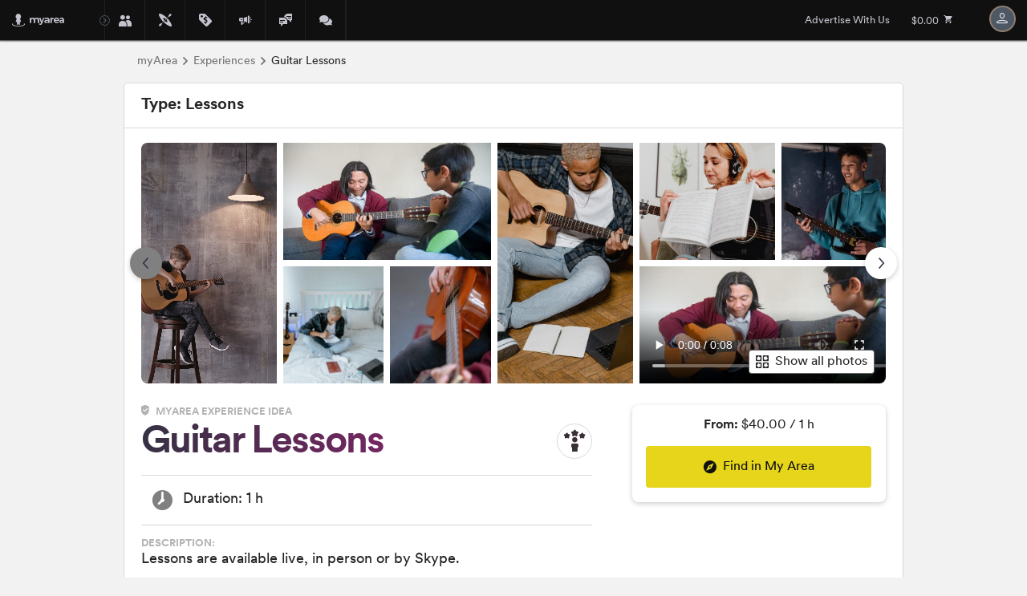

--- FILE ---
content_type: text/html; charset=utf-8
request_url: https://myarea.com/experiences/guitar_lessons
body_size: 14430
content:


<!DOCTYPE html>
<html lang="en" data-viewsrc="_layout">
<head data-viewsrc="_layout">

<!-- is_xpoint: True is_fullscreen: False is_expand_aside: False -->
    <!-- Global site tag (gtag.js) - Google Analytics -->
    <script async src="https://www.googletagmanager.com/gtag/js?id=UA-151051923-3"></script>
    <script>
        window.dataLayer = window.dataLayer || [];
        function gtag() { dataLayer.push(arguments); }
        gtag('js', new Date());
        gtag('config', 'UA-151051923-3');
    </script>
<script id="add-reseller-data-js">
    var ztorx = window.ztorx ? window.ztorx : {};
    ztorx.reseller={"id":0,"userid":"08d52c35ee6e19b48f3f78baf568341d","brandname":"myArea","hostname":"myarea.com","stringid":"myarea","googletagmanagerid":"UA-151051923-3","hasssl":true,"bundlename":"myarea_reseller","app_versions":{"ios_minimum_build":106,"ios_latest_ver":"1.1.6","ios_url":"https://apps.apple.com/md/app/meonmap/id1459979402","ios_appid":"1459979402","ios_appname":"myarea","ios_bundle":"net.app.xmap","android_minimum_build":19,"android_latest_ver":"","android_url":"https://play.google.com/store/apps/details?id=net.app.xmap","android_appname":"myarea","android_bundle":"net.app.xmap"},"origin_reseller":-1};
</script>

<meta charset="utf-8" />
<meta name="viewport" content="width=device-width, initial-scale=1.0">
<meta name="robots" content="index, follow">
<title>Guitar Lessons</title>
<meta name="description" content="Lessons are available live, in person or by Skype.
" />
<meta name="keywords" content="local connections, meet people nearby, find friends in your area, local events platform,
meet singles near me, neighborhood networking, local meetups, social discovery,
coffee meetups nearby, walking buddies, business lunch networking, local communities,
host local events, discover people near you, neighborhood social app
" />
<meta id="protocol" data-name="https">
<link rel="shortcut icon" href="https://cloud.app.net/myarea_reseller/ico/favicon.main.ico?upd=20260109221404" type="image/x-icon">
<link rel="icon" href="https://cloud.app.net/myarea_reseller/ico/favicon.main.ico?upd=20260109221404" type="image/x-icon">

    <link rel="manifest" href="/manifest.json" />
    <link rel="search" type="application/opensearchdescription+xml" title="Guitar Lessons" href="/opensearch.xml">
<meta property="og:locale" content="en" />
<meta property="og:site_name" content="myArea">
<meta property="og:url" content="https://myarea.com/experiences/guitar_lessons" />
<meta property="og:type" content="website" />
<meta property="og:title" content="Guitar Lessons" />
<meta property="og:description" content="Lessons are available live, in person or by Skype.
" />
<meta property="og:image" content="https://cloud.app.net/xps/guitar_lessons/cover.jpg?d=20220929195326" />

<meta name="twitter:card" content="summary" />
<meta name="twitter:site" content="https://myarea.com" />
<meta name="twitter:creator" content="myArea" />
<meta name="twitter:title" content="Guitar Lessons" />
<meta name="twitter:description" content="Lessons are available live, in person or by Skype.
" />
<meta name="twitter:domain" content="myarea.com" />
<meta name="twitter:image" content="https://cloud.app.net/xps/guitar_lessons/cover.jpg?d=20220929195326" />

<meta name="twitter:app:name:iphone" content="myarea" />
<meta name="twitter:app:name:ipad" content="myarea" />
<meta name="twitter:app:name:googleplay" content="myarea" />
<meta name="twitter:app:id:iphone" content="1459979402" />
<meta name="twitter:app:id:ipad" content="1459979402" />
<meta name="twitter:app:id:googleplay" content="net.app.xmap" />
<meta name="twitter:url" content="https://myarea.com/" />
<meta name="twitter:app:url:iphone" content="https://apps.apple.com/md/app/meonmap/id1459979402" />
<meta name="twitter:app:url:ipad" content="https://apps.apple.com/md/app/meonmap/id1459979402" />
<meta name="twitter:app:url:googleplay" content="https://play.google.com/store/apps/details?id=net.app.xmap" />

<meta name="mobile-web-app-capable" content="yes" />
<meta name="apple-mobile-web-app-capable" content="yes" />
<meta name="application-name" content="myArea" />
<meta name="apple-mobile-web-app-title" content="myArea" />
<meta name="apple-mobile-web-app-status-bar-style" content="black-translucent" />
<meta name="msapplication-starturl" content="/?utm_source=homescreen" />

<meta name="theme-color" content="#F5F5F5" />
<meta name="msapplication-TileColor" content="#F5F5F5" />
<meta name="msapplication-starturl" content="myarea.com">
<meta name="msapplication-TileImage" content="https://cloud.app.net/myarea_reseller/img/logo-192.png?upd=20260109221404" />

<meta name="apple-itunes-app" content="app-id=1459979402">
<meta name="google-play-app" content="app-id=net.app.xmap">



<style>
    @font-face {
      font-family: 'appnet-icons';
      src: url(/Fonts/appnet-icons.woff?v=2511110752) format("woff"); }
</style>

<link rel="preload" href="/Fonts/ProximaNova/ProximaNova-Black.woff?v=001" as="font" type="font/woff" crossorigin>
<link rel="preload" href="/Fonts/ProximaNova/ProximaNova-Extrabld.woff?v=001" as="font" type="font/woff" crossorigin>
<link rel="preload" href="/Fonts/ProximaNova/ProximaNova-Bold.woff?v=001" as="font" type="font/woff" crossorigin>
<link rel="preload" href="/Fonts/ProximaNova/ProximaNova-BoldIt.woff?v=001" as="font" type="font/woff" crossorigin>
<link rel="preload" href="/Fonts/ProximaNova/ProximaNova-Semibold.woff2?v=001" as="font" type="font/woff2" crossorigin>
<link rel="preload" href="/Fonts/ProximaNova/ProximaNova-Medium.woff?v=001" as="font" type="font/woff" crossorigin>
<link rel="preload" href="/Fonts/ProximaNova/ProximaNova-Regular.woff2?v=001" as="font" type="font/woff" crossorigin>
<link rel="preload" href="/Fonts/ProximaNova/ProximaNova-RegularIt.woff?v=001" as="font" type="font/woff" crossorigin>
<link rel="preload" href="/Fonts/ProximaNova/ProximaNova-Light.woff2?v=001" as="font" type="font/woff" crossorigin>
<link rel="preload" href="/Fonts/ProximaNova/ProximaNova-Thin.woff2?v=001" as="font" type="font/woff" crossorigin>



<link href="/vanilla/css/common?v=Cq-qc7FWDTqKCdznEH76HSjqtVLg9lP7j3lFFzB-Wjc1" rel="stylesheet"/>

    <link href="/vanilla/css/experiences?v=rHDRTxKOclDT9IKRRiSRzJi7BTU_Gl7N8xmin6c-iSY1" rel="stylesheet"/>



<link href="https://cloud.app.net/myarea_reseller/main.css?upd=20260109221404" rel="stylesheet" />



	
	

	
</head>
<body class="experiences-details whitelabel-myarea --layout-defaultFalse home-page dark-theme" data-viewsrc="_layout" data-cssbundle="~/vanilla/css/common"
	  data-jsbundle="~/bundles/js/libs-main-noreact" data-ishomepage="False"
	  data-userlocsrc="notdetected" data-userlocsrc_int="0">


<div id="compatibility-check">
    <script>
        try {
            (function () {

                var unsupported_redirect_url = "/Error/UnsupportedBrowser";
                if (/MSIE 10/i.test(navigator.userAgent)) {
                    console.warn("IE10 detected, disabling calls");
                    window.location.href = unsupported_redirect_url;
                    return;
                }
                if(/MSIE 9/i.test(navigator.userAgent) || /rv:11.0/i.test(navigator.userAgent)){
                    console.warn("IE9 or IE11 detected, disabling calls");
                    window.location.href = unsupported_redirect_url;
                    return;
                }
                if (/Edge\/12./i.test(navigator.userAgent)){
                    console.warn("Legacy Edge, disabling calls");
                    window.location.href = unsupported_redirect_url;
                    return;
                }



                new Map();
                const div = document.getElementById("compatibility-check");
                if (null == div.offsetParent) {
                    throw new Error("Browser not compatible!");
                } else {
                    div.remove();
                }
            })();
        } catch (e) {
            window.location.href = unsupported_redirect_url;
        };
    </script>
</div>
			<header data-viewsrc="_layout">


<nav id="products-nav">
    <a id="logo" title="Home" domain-data=myarea.com
        href="https://myarea.com/">
        <span class="icon-inside logo"></span>
    </a>
    <div id="subdomains">
        <a class="icon-inside friends"  
           href="/people">
            <h5>PEOPLE NEARBY</h5>
        </a>
        <a class="icon-inside experience kayak-wild-camp"
           href="/xps#0.73/29.5/0.8">
            <h5>EXPERIENCES</h5>
        </a>
        <a class="icon-inside virtualstore-placeholder"
           href="/forsale">
            <h5>POSTS</h5>
        </a>
        <a class="icon-inside promo" 
           href="/cads">
            <h5>CITY NEWS</h5>
        </a>
        <a class="icon-inside chat-bubles"
           href="/chat">
            <h5>CHAT</h5>
        </a>
        <a class="icon-inside forum"
           href="https://community.myarea.com">
            <h5>COMMUNITY FORUM</h5>
        </a>
    </div>
    <div id="prehamburger" class="icon-inside appnet" onclick="history.back()"><span></span></div>
    <div id="hamburger" onclick="ztorx.body.toggleExpand('header')"><span></span></div>
</nav>




<div class="user-menu " data-viewsrc="shared\_header-menu">
    <div class="buttons-1">
        <a class="user-menu__prices" href="/prices">Advertise With Us</a>
    </div>
    <div class="user-menu__earnings">
        <a id="shopping-cart" href="/shoppingcart">$0.00
            <svg viewBox="0 0 24 24">
                <path fill="currentColor" d="M17,18C15.89,18 15,18.89 15,20A2,2 0 0,0 17,22A2,2 0 0,0 19,20C19,18.89 18.1,18 17,18M1,2V4H3L6.6,11.59L5.24,14.04C5.09,14.32 5,14.65 5,15A2,2 0 0,0 7,17H19V15H7.42A0.25,0.25 0 0,1 7.17,14.75C7.17,14.7 7.18,14.66 7.2,14.63L8.1,13H15.55C16.3,13 16.96,12.58 17.3,11.97L20.88,5.5C20.95,5.34 21,5.17 21,5A1,1 0 0,0 20,4H5.21L4.27,2M7,18C5.89,18 5,18.89 5,20A2,2 0 0,0 7,22A2,2 0 0,0 9,20C9,18.89 8.1,18 7,18Z" />
            </svg>
        </a>
    </div>
        <div class="user-menu__avatar">
            <span class="icon-inside anonymous"></span>
        </div>
    <ul class="user-menu__dropdown">


            <li>
                <div class="pleaselogin icon-inside anonymous">&nbsp;&nbsp;Log in Options:</div>
                <div class="soc-but">
                    <a class="button" href="/home/googlelogin?returnUrl=%2Fexperiences%2Fguitar_lessons" title="Login with Google">
                        <svg width="18" height="18" overflow="visible" viewBox="0 0 18 18"><g><defs><path id="path-170072950608222" d="M18.458181818181547 10.022727272727249 C18.458181818181547 9.384545454545432 18.400909090908822 8.77090909090907 18.294545454545187 8.181818181818162 C18.294545454545187 8.181818181818162 9.818181818181674 8.181818181818162 9.818181818181674 8.181818181818162 C9.818181818181674 8.181818181818162 9.818181818181674 11.6672727272727 9.818181818181674 11.6672727272727 C9.818181818181674 11.6672727272727 14.661818181817969 11.6672727272727 14.661818181817969 11.6672727272727 C14.449090909090698 12.788181818181787 13.810909090908892 13.737272727272693 12.853636363636177 14.375454545454511 C12.853636363636177 14.375454545454511 12.853636363636177 16.64181818181814 12.853636363636177 16.64181818181814 C12.853636363636177 16.64181818181814 15.774545454545224 16.64181818181814 15.774545454545224 16.64181818181814 C17.47636363636338 15.070909090909055 18.458181818181547 12.763636363636333 18.458181818181547 10.022727272727249 Z" vector-effect="non-scaling-stroke" /></defs> <path d="M17.639999999999873 9.204545454545467 C17.639999999999873 8.566363636363633 17.58272727272697 7.952727272727287 17.47636363636343 7.363636363636374 C17.47636363636343 7.363636363636374 9 7.363636363636374 9 7.363636363636374 C9 7.363636363636374 9 10.849090909090904 9 10.849090909090904 C9 10.849090909090904 13.843636363636278 10.849090909090904 13.843636363636278 10.849090909090904 C13.630909090908972 11.969999999999999 12.992727272727052 12.919090909090897 12.035454545454513 13.557272727272732 C12.035454545454513 13.557272727272732 12.035454545454513 15.823636363636354 12.035454545454513 15.823636363636354 C12.035454545454513 15.823636363636354 14.956363636363449 15.823636363636354 14.956363636363449 15.823636363636354 C16.658181818181674 14.25272727272727 17.639999999999873 11.945454545454538 17.639999999999873 9.204545454545467 Z" style="stroke-width: 0; stroke-linecap: butt; stroke-linejoin: miter; fill: rgb(66, 133, 244);" vector-effect="non-scaling-stroke" /></g><g><defs><path id="path-170072950606420" d="M9.818181818181824 18.81818181818174 C12.248181818181825 18.81818181818174 14.285454545454552 18.01636363636356 15.774545454545462 16.64181818181811 C15.774545454545462 16.64181818181811 12.85363636363637 14.375454545454485 12.85363636363637 14.375454545454485 C12.051818181818188 14.915454545454484 11.029090909090915 15.242727272727207 9.818181818181824 15.242727272727207 C7.478181818181822 15.242727272727207 5.490000000000003 13.663636363636305 4.77818181818182 11.536363636363586 C4.77818181818182 11.536363636363586 1.7836363636363646 11.536363636363586 1.7836363636363646 11.536363636363586 C1.7836363636363646 11.536363636363586 1.7836363636363646 13.85999999999994 1.7836363636363646 13.85999999999994 C3.2645454545454564 16.79727272727266 6.300000000000003 18.81818181818174 9.818181818181824 18.81818181818174 Z" vector-effect="non-scaling-stroke" /></defs> <path d="M8.999999999999773 18 C11.429999999999836 18 13.46727272727253 17.198181818181837 14.956363636363449 15.823636363636382 C14.956363636363449 15.823636363636382 12.035454545454286 13.55727272727276 12.035454545454286 13.55727272727276 C11.233636363636151 14.097272727272752 10.210909090908899 14.424545454545466 8.999999999999773 14.424545454545466 C6.6599999999998545 14.424545454545466 4.6718181818180256 12.845454545454572 3.959999999999809 10.718181818181847 C3.959999999999809 10.718181818181847 0.9654545454543495 10.718181818181847 0.9654545454543495 10.718181818181847 C0.9654545454543495 10.718181818181847 0.9654545454543495 13.0418181818182 0.9654545454543495 13.0418181818182 C2.4463636363634578 15.979090909090928 5.481818181817971 18 8.999999999999773 18 Z" style="stroke-width: 0; stroke-linecap: butt; stroke-linejoin: miter; fill: rgb(52, 168, 83);" vector-effect="non-scaling-stroke" /></g><g><defs><path id="path-170072950605318" d="M4.778181818181862 11.528181818181812 C4.59818181818186 10.988181818181811 4.491818181818223 10.41545454545454 4.491818181818223 9.818181818181811 C4.491818181818223 9.220909090909084 4.59818181818186 8.648181818181813 4.778181818181862 8.108181818181812 C4.778181818181862 8.108181818181812 4.778181818181862 5.7845454545454515 4.778181818181862 5.7845454545454515 C4.778181818181862 5.7845454545454515 1.7836363636363801 5.7845454545454515 1.7836363636363801 5.7845454545454515 C1.1700000000000106 6.995454545454541 0.8181818181818257 8.361818181818178 0.8181818181818257 9.818181818181811 C0.8181818181818257 11.274545454545446 1.1700000000000106 12.640909090909084 1.7836363636363797 13.851818181818171 C1.7836363636363797 13.851818181818171 4.115454545454583 12.035454545454536 4.115454545454583 12.035454545454536 C4.115454545454583 12.035454545454536 4.778181818181862 11.528181818181812 4.778181818181862 11.528181818181812 Z" vector-effect="non-scaling-stroke" /></defs> <path d="M3.9600000000000364 10.710000000000008 C3.7800000000002 10.169999999999987 3.673636363636433 9.597272727272724 3.673636363636433 9 C3.673636363636433 8.402727272727276 3.7800000000002 7.8300000000000125 3.9600000000000364 7.289999999999992 C3.9600000000000364 7.289999999999992 3.9600000000000364 4.9663636363636385 3.9600000000000364 4.9663636363636385 C3.9600000000000364 4.9663636363636385 0.9654545454545769 4.9663636363636385 0.9654545454545769 4.9663636363636385 C0.3518181818183166 6.177272727272737 0 7.543636363636352 0 9 C0 10.45636363636362 0.3518181818183166 11.822727272727263 0.9654545454545769 13.033636363636361 C0.9654545454545769 13.033636363636361 3.2972727272729117 11.217272727272729 3.2972727272729117 11.217272727272729 C3.2972727272729117 11.217272727272729 3.9600000000000364 10.710000000000008 3.9600000000000364 10.710000000000008 Z" style="stroke-width: 0; stroke-linecap: butt; stroke-linejoin: miter; fill: rgb(251, 188, 5);" vector-effect="non-scaling-stroke" /></g><g><defs><path id="path-170072950605116" d="M9.818181818181783 4.401818181818176 C11.143636363636324 4.401818181818176 12.321818181818138 4.859999999999994 13.262727272727226 5.743636363636356 C13.262727272727226 5.743636363636356 15.839999999999943 3.166363636363632 15.839999999999943 3.166363636363632 C14.277272727272676 1.709999999999998 12.248181818181775 0.8181818181818172 9.818181818181783 0.8181818181818172 C6.299999999999978 0.8181818181818172 3.264545454545443 2.8390909090909062 1.7836363636363572 5.784545454545447 C1.7836363636363572 5.784545454545447 4.7781818181818005 8.108181818181809 4.7781818181818005 8.108181818181809 C5.48999999999998 5.980909090909084 7.478181818181792 4.401818181818176 9.818181818181783 4.401818181818176 Z" vector-effect="non-scaling-stroke" /></defs> <path d="M8.999999999999773 3.583636363636373 C10.32545454545425 3.583636363636373 11.503636363636133 4.041818181818172 12.444545454545278 4.925454545454556 C12.444545454545278 4.925454545454556 15.021818181817935 2.348181818181814 15.021818181817935 2.348181818181814 C13.459090909090719 0.8918181818181949 11.429999999999836 0 8.999999999999773 0 C5.481818181817971 0 2.4463636363634578 2.0209090909091003 0.9654545454543495 4.9663636363636385 C0.9654545454543495 4.9663636363636385 3.959999999999809 7.289999999999992 3.959999999999809 7.289999999999992 C4.6718181818180256 5.162727272727267 6.6599999999998545 3.583636363636373 8.999999999999773 3.583636363636373 Z" style="stroke-width: 0; stroke-linecap: butt; stroke-linejoin: miter; fill: rgb(234, 67, 53);" vector-effect="non-scaling-stroke" /></g><g><defs><path id="path-170072950604714" d="M0.8181818181818182 0.8181818181818182 C0.8181818181818182 0.8181818181818182 18.81818181818182 0.8181818181818182 18.81818181818182 0.8181818181818182 C18.81818181818182 0.8181818181818182 18.81818181818182 18.81818181818182 18.81818181818182 18.81818181818182 C18.81818181818182 18.81818181818182 0.8181818181818182 18.81818181818182 0.8181818181818182 18.81818181818182 C0.8181818181818182 18.81818181818182 0.8181818181818182 0.8181818181818182 0.8181818181818182 0.8181818181818182 Z" vector-effect="non-scaling-stroke" /></defs> <path d="M0 0 C0 0 18 0 18 0 C18 0 18 18 18 18 C18 18 0 18 0 18 C0 18 0 0 0 0 Z" style="stroke-width: 0; stroke-linecap: butt; stroke-linejoin: miter; fill: none;" vector-effect="non-scaling-stroke" /></g></svg>
                        &nbsp;Use Google
                    </a>
                    <a id="login-button-menu" class="button icon-inside myarea" title="Login with Username/Password" style="margin-left:auto" href="/home/login?returnUrl=%2Fexperiences%2Fguitar_lessons">&nbsp;MyArea ID</a>
                    
                </div>
                <div class="send6digit">
                    <span>--or--</span>
                    <a class="button icon-inside share-email" style=""href="javascript:void(0)" onclick="showLoginPopUp()">
                        &nbsp;&nbsp;Get 6-digit Code by Email
                    </a>
                </div>
            </li>

        <li id="user-menu-settings-root">
            <a id="user-menu-settings-toggle" href="javascript:void(0)" class="toggle">
                <span class="icon-inside paint"></span> Color Theme (<span class="theme dark">dark</span><span class="theme light">light</span>)
            </a>
            <ul id="user-menu-settings-submenu" class="submenu" style="display:none;">
                <li class="theme light"><a id="user-menu-settings-light-theme" href="javascript:void(0);"><span class="icon-inside check"></span>Light Theme</a></li>
                <li class="theme dark"><a id="user-menu-settings-dark-theme" href="javascript:void(0);"><span class="icon-inside check"></span>Dark Theme</a></li>
            </ul>
        </li>

                <li class="empty">&nbsp;</li>
        
</ul>


    <span id="user-menu-btn-hide" class="icon-inside sdehub btn-hide"></span>
</div>
<script>
    var userMenu = document.querySelector(".user-menu__login");
    var popUpLoginModal = null;
    var maUser = { isAuthenticated:false, username: '' }


        setTimeout(function () {
            if (popUpLoginModal == null)
                popUpLoginModal = document.querySelector("#ppreg");
        }, 1000);

    function showLoginPopUp() {
            if (popUpLoginModal == null)
                popUpLoginModal = document.querySelector("#ppreg");
			popUpLoginModal.removeAttribute("hidden");
			setTimeout(function () {
				document.querySelector("#ppreg-sign-in-form input[type='email']").focus();
			},150);
        };

    
    </script>

			</header>



<link type="text/css" href="/Components/pop-up-register/Styles/pop-up-register.css?v=1" rel="stylesheet" />

<div id="ppreg" hidden>
    <div class="modal-container">
        <div class="close-btn-container">
            <div id="close-btn">&#xD7;</div>
        </div>

        <section id="ppreg-sign-in-form">
            <div class="sign-in-step email" id="ppreg-sign-in__form-step-email">
                <h3></h3>
                <div class="sign-in-step__message">Enter email to receive 6-digit verification code.</div>
                    <div class="input-container">
                        <div style="display:flex;justify-content:flex-start;padding-top:5px;">
                            <input id="ppreg-sign-in__form-step-email-input" required type="email" placeholder="Your email" />
                            <button id="ppreg-step-1-btn-continue" style="border:solid 1px #24a85b;font-size:small;" class="icon-inside check for-in-progress btn-continue" type="submit">Send Code<img src="/Content/Home/Images/icon-arrow-anchor.svg" alt="continue" /></button>
                        </div>
                        <div class="error-message"></div>
                    </div>
                    <div id="ppreg-step-1-resend-messages" class="resend-message-container" style="display:none;">
                        <div class="step-1-resend-message">Email sent. Please wait ~1 min and check Inbox.</div>
                    </div>
                    <div id="ppreg-step-1-resend-info" style="display:none;" class="resend-info">&amp;<span id="ppreg-step-1-resend-counter" class="counter">3</span> attempts. Not getting emails ? <a href="/home/register?returnUrl=%2Fexperiences%2Fguitar_lessons" class="use_user_pass">Register</a>&nbsp;<a href="/home/login?returnUrl=%2Fexperiences%2Fguitar_lessons" class="use_user_pass">Login &gt;&gt;</a></div>
                    <div id="ppreg-step-1-resend-alert" style="display:none;" class="resend-alert">Daily limit for this email address.</div>
                    <div class="divider-wrapper"></div>
                    <div class="sign-in-step__login">
                        <div class="soc-but">
                            <!--<a class="button icon-inside facebook" href="/home/facebooklogin?returnUrl=%2Fexperiences%2Fguitar_lessons">&nbsp;&nbsp;Facebook</a>-->
                            <a class="button" href="/home/googlelogin?returnUrl=%2Fexperiences%2Fguitar_lessons">
                                <svg width="18" height="18" overflow="visible" viewBox="0 0 18 18"><g><defs><path id="path-170072950608222" d="M18.458181818181547 10.022727272727249 C18.458181818181547 9.384545454545432 18.400909090908822 8.77090909090907 18.294545454545187 8.181818181818162 C18.294545454545187 8.181818181818162 9.818181818181674 8.181818181818162 9.818181818181674 8.181818181818162 C9.818181818181674 8.181818181818162 9.818181818181674 11.6672727272727 9.818181818181674 11.6672727272727 C9.818181818181674 11.6672727272727 14.661818181817969 11.6672727272727 14.661818181817969 11.6672727272727 C14.449090909090698 12.788181818181787 13.810909090908892 13.737272727272693 12.853636363636177 14.375454545454511 C12.853636363636177 14.375454545454511 12.853636363636177 16.64181818181814 12.853636363636177 16.64181818181814 C12.853636363636177 16.64181818181814 15.774545454545224 16.64181818181814 15.774545454545224 16.64181818181814 C17.47636363636338 15.070909090909055 18.458181818181547 12.763636363636333 18.458181818181547 10.022727272727249 Z" vector-effect="non-scaling-stroke" /></defs> <path d="M17.639999999999873 9.204545454545467 C17.639999999999873 8.566363636363633 17.58272727272697 7.952727272727287 17.47636363636343 7.363636363636374 C17.47636363636343 7.363636363636374 9 7.363636363636374 9 7.363636363636374 C9 7.363636363636374 9 10.849090909090904 9 10.849090909090904 C9 10.849090909090904 13.843636363636278 10.849090909090904 13.843636363636278 10.849090909090904 C13.630909090908972 11.969999999999999 12.992727272727052 12.919090909090897 12.035454545454513 13.557272727272732 C12.035454545454513 13.557272727272732 12.035454545454513 15.823636363636354 12.035454545454513 15.823636363636354 C12.035454545454513 15.823636363636354 14.956363636363449 15.823636363636354 14.956363636363449 15.823636363636354 C16.658181818181674 14.25272727272727 17.639999999999873 11.945454545454538 17.639999999999873 9.204545454545467 Z" style="stroke-width: 0; stroke-linecap: butt; stroke-linejoin: miter; fill: rgb(66, 133, 244);" vector-effect="non-scaling-stroke" /></g><g><defs><path id="path-170072950606420" d="M9.818181818181824 18.81818181818174 C12.248181818181825 18.81818181818174 14.285454545454552 18.01636363636356 15.774545454545462 16.64181818181811 C15.774545454545462 16.64181818181811 12.85363636363637 14.375454545454485 12.85363636363637 14.375454545454485 C12.051818181818188 14.915454545454484 11.029090909090915 15.242727272727207 9.818181818181824 15.242727272727207 C7.478181818181822 15.242727272727207 5.490000000000003 13.663636363636305 4.77818181818182 11.536363636363586 C4.77818181818182 11.536363636363586 1.7836363636363646 11.536363636363586 1.7836363636363646 11.536363636363586 C1.7836363636363646 11.536363636363586 1.7836363636363646 13.85999999999994 1.7836363636363646 13.85999999999994 C3.2645454545454564 16.79727272727266 6.300000000000003 18.81818181818174 9.818181818181824 18.81818181818174 Z" vector-effect="non-scaling-stroke" /></defs> <path d="M8.999999999999773 18 C11.429999999999836 18 13.46727272727253 17.198181818181837 14.956363636363449 15.823636363636382 C14.956363636363449 15.823636363636382 12.035454545454286 13.55727272727276 12.035454545454286 13.55727272727276 C11.233636363636151 14.097272727272752 10.210909090908899 14.424545454545466 8.999999999999773 14.424545454545466 C6.6599999999998545 14.424545454545466 4.6718181818180256 12.845454545454572 3.959999999999809 10.718181818181847 C3.959999999999809 10.718181818181847 0.9654545454543495 10.718181818181847 0.9654545454543495 10.718181818181847 C0.9654545454543495 10.718181818181847 0.9654545454543495 13.0418181818182 0.9654545454543495 13.0418181818182 C2.4463636363634578 15.979090909090928 5.481818181817971 18 8.999999999999773 18 Z" style="stroke-width: 0; stroke-linecap: butt; stroke-linejoin: miter; fill: rgb(52, 168, 83);" vector-effect="non-scaling-stroke" /></g><g><defs><path id="path-170072950605318" d="M4.778181818181862 11.528181818181812 C4.59818181818186 10.988181818181811 4.491818181818223 10.41545454545454 4.491818181818223 9.818181818181811 C4.491818181818223 9.220909090909084 4.59818181818186 8.648181818181813 4.778181818181862 8.108181818181812 C4.778181818181862 8.108181818181812 4.778181818181862 5.7845454545454515 4.778181818181862 5.7845454545454515 C4.778181818181862 5.7845454545454515 1.7836363636363801 5.7845454545454515 1.7836363636363801 5.7845454545454515 C1.1700000000000106 6.995454545454541 0.8181818181818257 8.361818181818178 0.8181818181818257 9.818181818181811 C0.8181818181818257 11.274545454545446 1.1700000000000106 12.640909090909084 1.7836363636363797 13.851818181818171 C1.7836363636363797 13.851818181818171 4.115454545454583 12.035454545454536 4.115454545454583 12.035454545454536 C4.115454545454583 12.035454545454536 4.778181818181862 11.528181818181812 4.778181818181862 11.528181818181812 Z" vector-effect="non-scaling-stroke" /></defs> <path d="M3.9600000000000364 10.710000000000008 C3.7800000000002 10.169999999999987 3.673636363636433 9.597272727272724 3.673636363636433 9 C3.673636363636433 8.402727272727276 3.7800000000002 7.8300000000000125 3.9600000000000364 7.289999999999992 C3.9600000000000364 7.289999999999992 3.9600000000000364 4.9663636363636385 3.9600000000000364 4.9663636363636385 C3.9600000000000364 4.9663636363636385 0.9654545454545769 4.9663636363636385 0.9654545454545769 4.9663636363636385 C0.3518181818183166 6.177272727272737 0 7.543636363636352 0 9 C0 10.45636363636362 0.3518181818183166 11.822727272727263 0.9654545454545769 13.033636363636361 C0.9654545454545769 13.033636363636361 3.2972727272729117 11.217272727272729 3.2972727272729117 11.217272727272729 C3.2972727272729117 11.217272727272729 3.9600000000000364 10.710000000000008 3.9600000000000364 10.710000000000008 Z" style="stroke-width: 0; stroke-linecap: butt; stroke-linejoin: miter; fill: rgb(251, 188, 5);" vector-effect="non-scaling-stroke" /></g><g><defs><path id="path-170072950605116" d="M9.818181818181783 4.401818181818176 C11.143636363636324 4.401818181818176 12.321818181818138 4.859999999999994 13.262727272727226 5.743636363636356 C13.262727272727226 5.743636363636356 15.839999999999943 3.166363636363632 15.839999999999943 3.166363636363632 C14.277272727272676 1.709999999999998 12.248181818181775 0.8181818181818172 9.818181818181783 0.8181818181818172 C6.299999999999978 0.8181818181818172 3.264545454545443 2.8390909090909062 1.7836363636363572 5.784545454545447 C1.7836363636363572 5.784545454545447 4.7781818181818005 8.108181818181809 4.7781818181818005 8.108181818181809 C5.48999999999998 5.980909090909084 7.478181818181792 4.401818181818176 9.818181818181783 4.401818181818176 Z" vector-effect="non-scaling-stroke" /></defs> <path d="M8.999999999999773 3.583636363636373 C10.32545454545425 3.583636363636373 11.503636363636133 4.041818181818172 12.444545454545278 4.925454545454556 C12.444545454545278 4.925454545454556 15.021818181817935 2.348181818181814 15.021818181817935 2.348181818181814 C13.459090909090719 0.8918181818181949 11.429999999999836 0 8.999999999999773 0 C5.481818181817971 0 2.4463636363634578 2.0209090909091003 0.9654545454543495 4.9663636363636385 C0.9654545454543495 4.9663636363636385 3.959999999999809 7.289999999999992 3.959999999999809 7.289999999999992 C4.6718181818180256 5.162727272727267 6.6599999999998545 3.583636363636373 8.999999999999773 3.583636363636373 Z" style="stroke-width: 0; stroke-linecap: butt; stroke-linejoin: miter; fill: rgb(234, 67, 53);" vector-effect="non-scaling-stroke" /></g><g><defs><path id="path-170072950604714" d="M0.8181818181818182 0.8181818181818182 C0.8181818181818182 0.8181818181818182 18.81818181818182 0.8181818181818182 18.81818181818182 0.8181818181818182 C18.81818181818182 0.8181818181818182 18.81818181818182 18.81818181818182 18.81818181818182 18.81818181818182 C18.81818181818182 18.81818181818182 0.8181818181818182 18.81818181818182 0.8181818181818182 18.81818181818182 C0.8181818181818182 18.81818181818182 0.8181818181818182 0.8181818181818182 0.8181818181818182 0.8181818181818182 Z" vector-effect="non-scaling-stroke" /></defs> <path d="M0 0 C0 0 18 0 18 0 C18 0 18 18 18 18 C18 18 0 18 0 18 C0 18 0 0 0 0 Z" style="stroke-width: 0; stroke-linecap: butt; stroke-linejoin: miter; fill: none;" vector-effect="non-scaling-stroke" /></g></svg>
                                &nbsp;Use Google
                            </a>
                            <a id="login-button" class="button icon-inside myarea" style="margin-left:auto" href="/home/login?returnUrl=%2Fexperiences%2Fguitar_lessons">&nbsp;MyArea ID</a>
                            
                        </div>
                    </div>
                    <div style="text-align:left;font-size:small;padding:2px;margin-top:10px">By signing in You agree to our <a target="_blank" href="/terms" style="text-decoration:underline;">Terms of Use</a></div>
                </div>

                <div class="sign-in-step verification-code" id="ppreg-sign-in__form-step-verification-code" hidden>
                    <div class="back-btnn">&lt;&nbsp;Back</div>

                    <h3 hidden class="register">
                        <span font="xx-small">
                            We did not find an account with specified email address. We will Register a new account.
                            We sent out a message with a 6-digit code. Please wait 1-2 min, check inbox and enter it below.
                        </span>
                    </h3>
                    <h3 hidden class="login">
                        <span font="xx-small">
                            We found an account with specified email address. We will log you into that account.
                            Please wait ~1 min, check inbox and enter received 6-digit code below:
                        </span>
                    </h3>
                    <div class="input-container">
                        <label>Enter Verification Code</label>
                        <input id="ppreg-step2-verification-code-input" class="input-code" required type="text" />
                        <div class="error-message"></div>
                    </div>

                    <button class="icon-inside check btn-verify" type="submit" style="width:100%;">VERIFY</button>
                    <div id="ppreg-step-2-resend-messages" class="resend-message-container" style="display:none;">
                        <div class="step-2-resend-message">Email sent. Please wait ~1 min and check Inbox.</div>
                    </div>
                    <div id="ppreg-step-2-resend-link" class="resend icon-inside reload">Re-Send email</div>
                    <div id="ppreg-step-2-resend-info" style="display:none;" class="resend-info">
                        &amp;<span id="ppreg-step-2-resend-counter" class="counter">3</span> attempts. Not getting emails ?
                             <a href="/home/login?returnUrl=%2Fexperiences%2Fguitar_lessons" class="use_user_pass">Login</a>&nbsp;<a href="/home/register?returnUrl=%2Fexperiences%2Fguitar_lessons" class="use_user_pass">New Account</a>
                    </div>
                    <div id="ppreg-step-2-resend-alert" style="display:none;" class="resend-alert">Daily limit of attempts for this email address.</div>
                </div>

                <div class="sign-in-step username" id="ppreg-sign-in__form-step-username" hidden>
                    <h3>Last Step: </h3>
                    <span style="font-size:small;padding-top:10px;">
                        We need a Username, a short nickname used by our system to uniquely identify your account.
                    </span>
                    <div class="input-container">
                        <label>Enter a username</label>
                        <input id="ppreg-step-2-resend-username" class="input-username" required type="text" placeholder="ex: ivantech"/>
                        <div class="error-message">Username error</div>
                    </div>

                    <button type="submit"  id="createAccountButton" style="background-color:#24a85b;margin-top:15px;border-radius:4px;color:#fff;">CREATE ACCOUNT</button>

                    <div class="cancel">Cancel</div>
                </div>
            </section>

        </div>
    </div>

    
    


	




<main>

<ul id="bread-crumbs">
    <li><a class="map_href" href="/">myArea</a></li>
    <li class="icon-inside arrow-head"></li>
        <li><a href="/experiences">Experiences</a></li>
        <li class="icon-inside arrow-head"></li>
    <li>Guitar Lessons</li>
</ul>




    <section>
                    <h3>Type: Lessons</h3>
        <hr />



<div class="experiences-details__media-wrapper">
    <span class="js-bind-preview-modal icon-inside grid-layout">Show all photos</span>
    <div class="experiences-details__media-controls">
        <img class="button-slide-prev" src="/Content/Home/Images/icon-arrow.svg" alt="prev slide" />
        <img class="button-slide-next" src="/Content/Home/Images/icon-arrow.svg" alt="next slide" />
    </div>
    <div class="experiences-details__media">
        <video autoplay muted loop data-preview="media">
            <source src="https://cloud.app.net/xps/guitar_lessons/precover.mp4" type="video/mp4" />
        </video>

        <div class="experiences-details__media-imgs">
                    <img src="https://cloud.app.net/xps/guitar_lessons/cover.jpg?v=220929075326"
                            alt="Guitar Lessons" data-preview="media"
                            onerror="this.src='/Images/default-images.svg#no-image'" />
                <img src="https://cloud.app.net/xps/guitar_lessons/Screenshot0.jpg?v=220929075326"
                        alt="Guitar Lessons" data-preview="media"
                        onerror="this.src='/Images/default-images.svg#no-image'" />
                <img src="https://cloud.app.net/xps/guitar_lessons/Screenshot1.jpg?v=220929075326"
                        alt="Guitar Lessons" data-preview="media"
                        onerror="this.src='/Images/default-images.svg#no-image'" />
                <img src="https://cloud.app.net/xps/guitar_lessons/Screenshot2.jpg?v=220929075326"
                        alt="Guitar Lessons" data-preview="media"
                        onerror="this.src='/Images/default-images.svg#no-image'" />
                <img src="https://cloud.app.net/xps/guitar_lessons/Screenshot3.jpg?v=220929075326"
                        alt="Guitar Lessons" data-preview="media"
                        onerror="this.src='/Images/default-images.svg#no-image'" />
                <img src="https://cloud.app.net/xps/guitar_lessons/Screenshot4.jpg?v=220929075326"
                        alt="Guitar Lessons" data-preview="media"
                        onerror="this.src='/Images/default-images.svg#no-image'" />
                    <video controls poster="https://cloud.app.net/xps/guitar_lessons/cover.jpg" data-preview="media">
                        <source src="https://cloud.app.net/xps/guitar_lessons/cover.mp4" type="video/mp4" />
                    </video>
                <img src="https://cloud.app.net/xps/guitar_lessons/Screenshot5.jpg?v=220929075326"
                        alt="Guitar Lessons" data-preview="media"
                        onerror="this.src='/Images/default-images.svg#no-image'" />
                <img src="https://cloud.app.net/xps/guitar_lessons/Screenshot6.jpg?v=220929075326"
                        alt="Guitar Lessons" data-preview="media"
                        onerror="this.src='/Images/default-images.svg#no-image'" />
                <img src="https://cloud.app.net/xps/guitar_lessons/Screenshot7.jpg?v=220929075326"
                        alt="Guitar Lessons" data-preview="media"
                        onerror="this.src='/Images/default-images.svg#no-image'" />
                <img src="https://cloud.app.net/xps/guitar_lessons/Screenshot8.jpg?v=220929075326"
                        alt="Guitar Lessons" data-preview="media"
                        onerror="this.src='/Images/default-images.svg#no-image'" />
                <img src="https://cloud.app.net/xps/guitar_lessons/Screenshot9.jpg?v=220929075326"
                        alt="Guitar Lessons" data-preview="media"
                        onerror="this.src='/Images/default-images.svg#no-image'" />
                <img src="https://cloud.app.net/xps/guitar_lessons/Screenshot10.jpg?v=220929075326"
                        alt="Guitar Lessons" data-preview="media"
                        onerror="this.src='/Images/default-images.svg#no-image'" />
                <img src="https://cloud.app.net/xps/guitar_lessons/Screenshot11.jpg?v=220929075326"
                        alt="Guitar Lessons" data-preview="media"
                        onerror="this.src='/Images/default-images.svg#no-image'" />
                <img src="https://cloud.app.net/xps/guitar_lessons/Screenshot12.jpg?v=220929075326"
                        alt="Guitar Lessons" data-preview="media"
                        onerror="this.src='/Images/default-images.svg#no-image'" />
                <img src="https://cloud.app.net/xps/guitar_lessons/Screenshot13.jpg?v=220929075326"
                        alt="Guitar Lessons" data-preview="media"
                        onerror="this.src='/Images/default-images.svg#no-image'" />
        </div>
    </div>
</div>

<div class="experience__preview-modal">
    <div class="experience__preview-modal__head">
        <span class="experience__preview-modal__close-button"></span>
    </div>
    <div class="experience__preview-modal__body">
        <p>1 / 9</p>
        <div class="experience__preview-modal__body-content">
            <img src="https://cloud.app.net/xps/guitar_lessons/cover.jpg?v=220929075326" alt="Guitar Lessons" />
        </div>
        <div class="experience__preview-modal__body-controls">
            <img class="button-prev" src="/Content/Home/Images/icon-arrow.svg" alt="prev slide" />
            <img class="button-next" src="/Content/Home/Images/icon-arrow.svg" alt="next slide" />
        </div>
    </div>
</div>



        
        <div class="experiences-details__info">
            <div class="experiences-details__info-leftside">
                <h5 class="icon-inside safetohire">myArea EXPERIENCE IDEA</h5>
                <h2 class="icon-inside experience guitar_lessons">Guitar Lessons</h2>
                <ul>
                    <li class="icon-inside clock">Duration: 1 h</li>
                </ul>

                
                
                <h6>Description:</h6>
                <p>Lessons are available live, in person or by Skype.
</p>

                <div class="experience__foot">
                    <a class="experience__hostthis" href="/host/guitar_lessons">Host This Experience</a>
                    <h3 class="experience__by">
                        Lessons &copy; by Rusandaguzun
                        <a href="/profile/Rusandaguzun" target="_blank">
                            <img src="https://cloud.app.net/xu/08da999b/594cc717/8efd081b/0b83b7b4/avatar.jpg?upd=20230228154835" onerror="this.src='/Images/default-images.svg#no-image'" />
                        </a>
                    </h3>
                </div>
            </div>

			<div class="experiences-details__info-rightside">
				<strong>From: </strong> $40.00 / 1 h
				
				<a class="experience__explore button icon-inside explore" href="/xps/guitar_lessons">Find in My Area</a>
			</div>
        </div>
    </section>
</main>





				<footer data-viewsrc="_layout">


<section id="logo-slogan">
    <div id="logo-slogan__content">
        <span class="icon-inside logo"></span>
    </div>
    <h1>We send you a daily WhatsApp TL;DR</h1>
    <h1>of nearby deals, flash sales, and discounts</h1>
    <a href="/business/add" class="become-a-host">Register Business...</a>
</section>
<section id="support">
    <h1>Coaching &amp; Support</h1>
    <ul>
        <li><a href="/open-pages">Super Hosts</a></li>
        <li><a href="/experiences">Experience Ideas</a></li>
        <li><a href="/rental-ideas">Rentals</a></li>
        <li><a href="/faq">F.A.Q</a></li>
        <li><a href="/white-label">White Label</a></li>
    </ul>
</section>
<section id="solutions">
    <h1>Solutions</h1>
    <ul>
        <li><a href="/open-page">Super Hosts</a></li>        
        <li><a href="/host/experiences">Host An Experience</a></li>
        <li><a href="/MyRental/Add">Post a Rental</a></li>
        <li><a href="/business/add">Register Your Business</a></li>
        <li><a href="/send-whatsapp-messages">WhatsApp Marketing</a></li> 
        <li><a href="/local-freelancer">Become a Freelancer</a></li>   
    </ul>
</section>

<section id="about-us">
    <h1>Company</h1>
    <ul>
        <li><a href="/prices">Plans and Prices</a></li>
        <li><a href="/companyinfo">About Us</a></li>
        <li><a href="/contact">Contact Us</a></li>
        
		
<li id="select-language-out">
    <div id="select-language" class="arr align-right arr-down" data-language="en">
        <span id="select-language-current">English</span>
        <ul id="select-language-list">
                <li class="selected" data-id="1" data-shortname="en">English</li>
                <li class="" data-id="4" data-shortname="es">Espa&#241;ol</li>
                <li class="" data-id="5" data-shortname="de">Deutsch</li>
                <li class="" data-id="6" data-shortname="zh">中文</li>
                <li class="" data-id="7" data-shortname="ja">日本語</li>
                <li class="" data-id="9" data-shortname="ro">Rom&#226;nă</li>
                <li class="" data-id="8" data-shortname="ru">Русский</li>
        </ul>
    </div>
</li><!-- /.language selector -->
		
    </ul>
</section>

<section id="badges">
	<div id="badges-apps">
		<p>🏡 Daily Deals in Your Area — Delivered</p>
    
	    <div class="app-links">
	        <a class="button icon-inside google-play" aria-label="Google Play" href="https://play.google.com/store/apps/details?id=net.app.xmap" target="_blank"></a>
	        <a class="button icon-inside apple-store" aria-label="Apple Store" href="https://apps.apple.com/us/app/id1459979402" target="_blank"></a>
	    </div>
	</div>
	<div id="badges-members">
		<p>🌴 Your City’s Discounts and Flash Sales</p>

		<div class="footer-members">
			<img src="/Images/footer/one-percent.svg" alt="1% for the Planet" />
			<img src="/Images/footer/leave-no-trace.svg" alt="Leave No Trace" />
			<img src="/Images/footer/one-tree-planted.svg" alt="One Tree Planted" />
		</div>
	</div>
    <div class="footer-options">
        <a class="button" href="https://www.trustpilot.com/review/myarea.com" target="_blank" style="margin-right:1px;"><img src="https://cloud.app.net/myarea/tr-plt.jpeg" alt="Myarea Trustpilot" width="72" style="border-radius:5px;border:solid 1px #aaa;"></a>
        <a class="button icon-inside phone" href="https://api.whatsapp.com/send/?phone=%2B14259993303">
            <div>+1 (425) 999-3303</div>
            <span>6AM - 3PM PST</span>
        </a>
    </div>
</section>

<section id="copy-terms">
    <h4>© <a href="https://myarea.com" target="_blank">myarea.com</a> 2025</h4>
    <ul>
        <li><a href="/privacypolicy">Privacy Policy</a></li>
        <li><a href="/securitypolicy">Security Policy</a></li>
        <li><a href="/refundpolicy">Refund Policy</a></li>
        <li><a href="/shippingpolicy">Delivery Policy</a></li>
        <li><a href="/terms">Terms Of Use</a></li>
        <li><a href="/sitemap">Site Map</a></li>
    </ul>
</section>

				</footer>

	<div id="page-tools" data-viewsrc="_layout">

<div id="authModal">
    <ul class="login-menu">
        <li class="icon-inside logo"><div class="close icon-inside cross"></div></li>
        <li>
            <p>Please login or register to continue:</p>
        </li>
        <li>
            <a id="authModal_btnIdApp" class="button icon-inside idapp" href="/home/login?returnUrl=%2Fexperiences%2Fguitar_lessons">Log in</a>
            <a id="authModal_btnRegister" class="button register" href="/home/register?returnUrl=%2Fexperiences%2Fguitar_lessons">New Account</a>
        </li>
        <li>
            <!--<a id="authModal_btnFacebook" class="button icon-inside facebook" href="/home/facebooklogin?returnUrl=%2Fexperiences%2Fguitar_lessons">Facebook</a>-->
            <a id="authModal_btnGoogle" class="button icon-inside google" href="/home/googlelogin?returnUrl=%2Fexperiences%2Fguitar_lessons">Google</a>
        </li>
    </ul>
    <div class="dim-background"></div>
</div>

<!-- / #authModal -->

		<div class="hidden-data global">
			<span id="globaldata" data-json='{"aft":"XP5ebA02_xlcAX8n8-anv0bxHwiWezdWCNe8GUGA85zEWb6CkLkSXSsrFDz8o2a0BKbZ_TA4eEWxh37W212aIA18rUboEKQwNw_TwYHn9WA1:EXwgTo9r5T3RL1PX2OJ7XO24_gw7-koEPrnKKzBkuKpz-6IG0hRHTKBPT1egQpFUW9po_ZH4fsv2HAnpa1cllWiQK0tZdIf8xEgWnwJu7Xo1","idt":"","user":{"id":"","name":"","pic":"","meonmap_xpointid":"","stripeid":"","isAuth":false,"isadmin":false,"cntNewNotifications":0}}'></span>
		</div>

		
    <div class="hidden-data page">
        <span id="pagedata" data-json='{}'></span>
    </div>


		<input type="checkbox" id="data-loaded-from-bf-cache" hidden />

		<div class="page-scripts">
			<script src="/bundles/js/libs-main-noreact?v=CqnHTuYwxRO8kTSGEqm2s1ooKK3sgmZH-GQWqnpnUtM1"></script>


			

			<script>
var ztorx = window.ztorx ? window.ztorx : {};
var tr = ztorx.hasOwnProperty('tr') ? ztorx.tr : {};
var res = tr.hasOwnProperty('res') ? tr.res : {};
res['txtForBetterExp'] = "For a better experience"
res['txtInstallOurXMapApp'] = "Install MyArea App"
res['txtInstallApp'] = "INSTALL APP"
tr.res = res;
ztorx.tr = tr;
window.ztorx = ztorx;
</script>

<script>
var ztorx_all_meonmapservicecategories = [];
	(function () {
        ztorx_all_meonmapservicecategories.push("acting_lessons");
        ztorx_all_meonmapservicecategories.push("aerial_photography");
        ztorx_all_meonmapservicecategories.push("alternative_healing");
        ztorx_all_meonmapservicecategories.push("animal_training");
        ztorx_all_meonmapservicecategories.push("arts");
        ztorx_all_meonmapservicecategories.push("astrology_reading");
        ztorx_all_meonmapservicecategories.push("baby_sit");
        ztorx_all_meonmapservicecategories.push("balloon_decorations");
        ztorx_all_meonmapservicecategories.push("barbecue_and_grill");
        ztorx_all_meonmapservicecategories.push("bartending");
        ztorx_all_meonmapservicecategories.push("baseball_lessons");
        ztorx_all_meonmapservicecategories.push("basketball_lessons");
        ztorx_all_meonmapservicecategories.push("beauty");
        ztorx_all_meonmapservicecategories.push("bounce_inflatables");
        ztorx_all_meonmapservicecategories.push("candy_buffet");
        ztorx_all_meonmapservicecategories.push("caricaturing");
        ztorx_all_meonmapservicecategories.push("chess_lessons");
        ztorx_all_meonmapservicecategories.push("circus_entertainment");
        ztorx_all_meonmapservicecategories.push("barista");
        ztorx_all_meonmapservicecategories.push("companionship");
        ztorx_all_meonmapservicecategories.push("computer_lessons");
        ztorx_all_meonmapservicecategories.push("conferencing");
        ztorx_all_meonmapservicecategories.push("cook");
        ztorx_all_meonmapservicecategories.push("crafting");
        ztorx_all_meonmapservicecategories.push("creative");
        ztorx_all_meonmapservicecategories.push("dancing");
        ztorx_all_meonmapservicecategories.push("day_care");
        ztorx_all_meonmapservicecategories.push("delivery");
        ztorx_all_meonmapservicecategories.push("dj");
        ztorx_all_meonmapservicecategories.push("drawing_painting");
        ztorx_all_meonmapservicecategories.push("driving_lessons");
        ztorx_all_meonmapservicecategories.push("education");
        ztorx_all_meonmapservicecategories.push("english_lessons");
        ztorx_all_meonmapservicecategories.push("event_planners");
        ztorx_all_meonmapservicecategories.push("face_painting");
        ztorx_all_meonmapservicecategories.push("family_counseling");
        ztorx_all_meonmapservicecategories.push("fashion");
        ztorx_all_meonmapservicecategories.push("fishing_trip_guide");
        ztorx_all_meonmapservicecategories.push("fitness");
        ztorx_all_meonmapservicecategories.push("florists");
        ztorx_all_meonmapservicecategories.push("food_delivery");
        ztorx_all_meonmapservicecategories.push("food_truck");
        ztorx_all_meonmapservicecategories.push("foreign_lessons");
        ztorx_all_meonmapservicecategories.push("french_lessons");
        ztorx_all_meonmapservicecategories.push("guitar_lessons");
        ztorx_all_meonmapservicecategories.push("guy_with_truck");
        ztorx_all_meonmapservicecategories.push("hair_styling");
        ztorx_all_meonmapservicecategories.push("health");
        ztorx_all_meonmapservicecategories.push("house_sitting");
        ztorx_all_meonmapservicecategories.push("hypnotherapy");
        ztorx_all_meonmapservicecategories.push("interior_decor");
        ztorx_all_meonmapservicecategories.push("japanese_lessons");
        ztorx_all_meonmapservicecategories.push("jewellery");
        ztorx_all_meonmapservicecategories.push("lessons");
        ztorx_all_meonmapservicecategories.push("life_coaching");
        ztorx_all_meonmapservicecategories.push("limousine");
        ztorx_all_meonmapservicecategories.push("local_tour_guide");
        ztorx_all_meonmapservicecategories.push("mandarin_lessons");
        ztorx_all_meonmapservicecategories.push("massage_therapy");
        ztorx_all_meonmapservicecategories.push("math_tutoring");
        ztorx_all_meonmapservicecategories.push("music");
        ztorx_all_meonmapservicecategories.push("music_lessons");
        ztorx_all_meonmapservicecategories.push("nature_photography");
        ztorx_all_meonmapservicecategories.push("nutritionist");
        ztorx_all_meonmapservicecategories.push("painting_lessons");
        ztorx_all_meonmapservicecategories.push("personal_chef");
        ztorx_all_meonmapservicecategories.push("pet_care");
        ztorx_all_meonmapservicecategories.push("photography_lessons");
        ztorx_all_meonmapservicecategories.push("piano_lessons");
        ztorx_all_meonmapservicecategories.push("portrait_photography");
        ztorx_all_meonmapservicecategories.push("private_investigation");
        ztorx_all_meonmapservicecategories.push("science");
        ztorx_all_meonmapservicecategories.push("self_defense_lessons");
        ztorx_all_meonmapservicecategories.push("senior_care");
        ztorx_all_meonmapservicecategories.push("shopping_assistants");
        ztorx_all_meonmapservicecategories.push("singing");
        ztorx_all_meonmapservicecategories.push("soccer_lessons");
        ztorx_all_meonmapservicecategories.push("sommelier_services");
        ztorx_all_meonmapservicecategories.push("spanish_lessons");
        ztorx_all_meonmapservicecategories.push("spiritual_counseling");
        ztorx_all_meonmapservicecategories.push("sports_lessons");
        ztorx_all_meonmapservicecategories.push("sports_photography");
        ztorx_all_meonmapservicecategories.push("swim_lessons");
        ztorx_all_meonmapservicecategories.push("tarot_card_reading");
        ztorx_all_meonmapservicecategories.push("tattoo_artistry");
        ztorx_all_meonmapservicecategories.push("tennis_instruction");
        ztorx_all_meonmapservicecategories.push("travel_agency");
        ztorx_all_meonmapservicecategories.push("tutoring");
        ztorx_all_meonmapservicecategories.push("vets");
        ztorx_all_meonmapservicecategories.push("video_editing");
        ztorx_all_meonmapservicecategories.push("wardrobe_consulting");
        ztorx_all_meonmapservicecategories.push("wedding_event_photography");
        ztorx_all_meonmapservicecategories.push("wedding_planning");
        ztorx_all_meonmapservicecategories.push("wine_tastings_tours");
        ztorx_all_meonmapservicecategories.push("yoga");
})();
</script>

<script>
var ztorx_all_experiencecategories = [];
(function () {
    ztorx_all_experiencecategories.push("kids-quest");
    ztorx_all_experiencecategories.push("tattoo-artist");
    ztorx_all_experiencecategories.push("self-defense-lessons");
    ztorx_all_experiencecategories.push("cooking-turkish-baklava");
    ztorx_all_experiencecategories.push("inflatables");
    ztorx_all_experiencecategories.push("experience");
    ztorx_all_experiencecategories.push("field-tennis");
    ztorx_all_experiencecategories.push("cooking-lesson");
    ztorx_all_experiencecategories.push("fishing-lesson");
    ztorx_all_experiencecategories.push("math");
    ztorx_all_experiencecategories.push("mushroom-picking");
    ztorx_all_experiencecategories.push("group-meditation");
    ztorx_all_experiencecategories.push("medical-consultation");
    ztorx_all_experiencecategories.push("gardening-service");
    ztorx_all_experiencecategories.push("dentist-visit");
    ztorx_all_experiencecategories.push("voice_lessons");
    ztorx_all_experiencecategories.push("delivery-service");
    ztorx_all_experiencecategories.push("farm-site-visit");
    ztorx_all_experiencecategories.push("walking_buddy");
    ztorx_all_experiencecategories.push("girls-night-out");
    ztorx_all_experiencecategories.push("english-lesson");
    ztorx_all_experiencecategories.push("fashion-nails");
    ztorx_all_experiencecategories.push("online-virtual-date");
    ztorx_all_experiencecategories.push("fine-dining");
    ztorx_all_experiencecategories.push("forest-camping");
    ztorx_all_experiencecategories.push("bed-and-breakfast");
    ztorx_all_experiencecategories.push("adventure_buddy");
    ztorx_all_experiencecategories.push("business-lunch");
    ztorx_all_experiencecategories.push("stay-on-the-boat");
    ztorx_all_experiencecategories.push("golfing");
    ztorx_all_experiencecategories.push("show-me-around");
    ztorx_all_experiencecategories.push("running-training-session");
    ztorx_all_experiencecategories.push("gardening");
    ztorx_all_experiencecategories.push("catering-service");
    ztorx_all_experiencecategories.push("fitness-training");
    ztorx_all_experiencecategories.push("music-lesson");
    ztorx_all_experiencecategories.push("guitar_lessons");
    ztorx_all_experiencecategories.push("jump-in-my-car");
    ztorx_all_experiencecategories.push("remodeling-service");
    ztorx_all_experiencecategories.push("wellness-lesson");
    ztorx_all_experiencecategories.push("pet-care");
    ztorx_all_experiencecategories.push("cycling-tour");
    ztorx_all_experiencecategories.push("party");
    ztorx_all_experiencecategories.push("beer-tour");
    ztorx_all_experiencecategories.push("horse-back-ride");
    ztorx_all_experiencecategories.push("private-investigation");
    ztorx_all_experiencecategories.push("relax-therapy");
    ztorx_all_experiencecategories.push("wine-tasting");
    ztorx_all_experiencecategories.push("yoga-meditation");
    ztorx_all_experiencecategories.push("baby-sitting");
    ztorx_all_experiencecategories.push("face-painting");
    ztorx_all_experiencecategories.push("friend_for_a_day");
    ztorx_all_experiencecategories.push("heavy-lifting-help");
    ztorx_all_experiencecategories.push("watercolor-portrait");
    ztorx_all_experiencecategories.push("handyman-help");
    ztorx_all_experiencecategories.push("shopping-assistants");
    ztorx_all_experiencecategories.push("grab-coffee-speed-date");
    ztorx_all_experiencecategories.push("roller-skating-ride");
    ztorx_all_experiencecategories.push("cleaning-service");
    ztorx_all_experiencecategories.push("hair-styling");
    ztorx_all_experiencecategories.push("sailing");
    ztorx_all_experiencecategories.push("attorney-consultation");
    ztorx_all_experiencecategories.push("kayak-wild-camp");
    ztorx_all_experiencecategories.push("aroma-therapy");
    ztorx_all_experiencecategories.push("hiking-adventure");
    ztorx_all_experiencecategories.push("apartment");
    ztorx_all_experiencecategories.push("hunting");
    ztorx_all_experiencecategories.push("violin_lessons");
    ztorx_all_experiencecategories.push("cocktail-bar-tour");
})();
</script>
<script>
var ztorx_all_rentalcategories = [];
(function () {
    ztorx_all_rentalcategories.push("rent-apartment");
    ztorx_all_rentalcategories.push("rent-tools");
    ztorx_all_rentalcategories.push("rent-office");
    ztorx_all_rentalcategories.push("rent-commercialspace");
    ztorx_all_rentalcategories.push("rent-parking");
    ztorx_all_rentalcategories.push("rent-room");
    ztorx_all_rentalcategories.push("rent-boat");
    ztorx_all_rentalcategories.push("rent-car");
    ztorx_all_rentalcategories.push("rent-garage");
    ztorx_all_rentalcategories.push("rent-villa");
    ztorx_all_rentalcategories.push("rent-house");
    ztorx_all_rentalcategories.push("rent-storage");
})();
</script>


			
    <script src="/bundles/js/myservices?v=D4__P5DWfub0r--4mgQoUdrBROioQUDz6rQ1A0SJtk81"></script>


<script>
    // IIFE - Immediately Invoked Function Expression
    (function ($, window, document) {

    }(window.jQuery, window, document));
    // The global jQuery object is passed as a parameter
</script>


			<!-- Start RenderViewScripts -->
			<script>
    (function ($, global, document) {
        if ("undefined" === global.localStorage || null === global.localStorage) {
            console.error("Browser does not support localStorage")
            return;
        }

        var lStore = global.localStorage;
        var savedXmapUrl = lStore.getItem("xmapurl");
        if (null === savedXmapUrl)
            return;

        var map_link = $("#bread-crumbs > li > a.map_href");
        if (0 >= map_link.length) {
            console.error("Failed to find map link in breadcrumbs")
            return;
        }

        map_link.attr("href", savedXmapUrl);
    }(jQuery, window, document));
</script><script>
        // IIFE - Immediately Invoked Function Expression
        (function ($, window, document) {
            
            var MediaModal = function ($, window, document) {
                var _ = this;

                _.init = function () {
                    _.MediaModal.initialize();
                    return _;
                };

                _.MediaModal = {
                    mediaIndex: 1,
                    mediaList: $('[data-preview="media"]'),
                    mediaCountEl: $('.experience__preview-modal__body p'),
                    mediaContent: $('.experience__preview-modal__body-content'),

                    initialize: function () {
                        this.bindEvents();
                    },

                    bindEvents: function () {
                        var _this = this;
                        $('.js-bind-preview-modal, [data-preview="media"]').on('click', this.openModal.bind(this));
                        $('.experience__preview-modal__close-button').on('click', this.closeModal);

                        $('.button-prev').on('click', this.prevMedia.bind(this));
                        $('.button-next').on('click', this.nextMedia.bind(this));

                        $(document).on('keydown', function (e) {
                            if (e.keyCode == '39') {
                                _this.nextMedia();
                            } else if (e.keyCode == '37') {
                                _this.prevMedia();
                            }
                        });
                    },

                    openModal: function (e) {
                        var target = e.target;

                        $('body').addClass('state-modal');
                        $('.experience__preview-modal').addClass('--visible');

                        this.mediaIndex = this.mediaList.index(target) + 1;
                        if (target.tagName === 'SPAN') {
                            this.mediaIndex = 1;
                        }

                        this.prepareSlideUI(this.mediaIndex);
                    },

                    closeModal: function () {
                        $('body').removeClass('state-modal');
                        $('.experience__preview-modal').removeClass('--visible');
                    },

                    prepareSlideUI: function (index) {
                        var text = index + " / " + this.mediaList.length;
                        var media = $(this.mediaList[index - 1]).clone();

                        this.mediaCountEl.text(text);
                        this.mediaContent.html(media);
                    },

                    prevMedia: function () {
                        if (this.mediaIndex > 1) {
                            this.mediaIndex--;
                        } else {
                            this.mediaIndex = this.mediaList.length;
                        }

                        this.prepareSlideUI(this.mediaIndex);
                    },

                    nextMedia: function () {
                        if (this.mediaIndex < this.mediaList.length) {
                            this.mediaIndex++;
                        } else {
                            this.mediaIndex = 1;
                        }

                        this.prepareSlideUI(this.mediaIndex);
                    }
                }

                return _.init();
            };

            var ScrollMedia = function ($, window, document) {
                var _ = this;

                var isAnimation = false;

                _.init = function () {
                    _.bindObservers();
                    _.MediaFeed.initialize();
                    return _;
                };

                _.bindObservers = function () {
                    if ('IntersectionObserver' in window) {
                        let config = {
                            root: $('.experiences-details__media')[0],
                            rootMargin: '0px',
                            threshold: .9
                        };

                        function observePrevBtn(changes, observer) {
                            changes.forEach(change => {
                                if (change.isIntersecting == true) {
                                    $('.button-slide-prev').addClass('--disabled');
                                } else {
                                    $('.button-slide-prev').removeClass('--disabled');
                                }
                            });
                        }

                        function observeNextBtn(changes, observer) {
                            changes.forEach(change => {
                                if (change.isIntersecting == true) {
                                    $(".button-slide-next").addClass('--disabled');
                                } else {
                                    $(".button-slide-next").removeClass('--disabled');
                                }
                            });
                        }

                        const observerPrev = new IntersectionObserver(observePrevBtn, config);
                        const observerNext = new IntersectionObserver(observeNextBtn, config);

                        observerPrev.observe($('.experiences-details__media video')[0]);
                        observerNext.observe($('.experiences-details__media img:last-child')[0]);
                    }
                };

                _.MediaFeed = {
                    initialize: function () {
                        var _this = this;

                        $('.button-slide-next')
                            .off('click')
                            .on('click', function () {
                                mediaFeedList = jQuery('.experiences-details__media');
                                mediaFeedItemWidth = jQuery(mediaFeedList).find('img').outerWidth(true);
                                _this.sideScroll(mediaFeedList[0], 'right', 'slow', mediaFeedItemWidth, 2);
                            });

                        $('.button-slide-prev')
                            .off('click')
                            .on('click', function () {
                                mediaFeedList = jQuery('.experiences-details__media');
                                mediaFeedItemWidth = jQuery(mediaFeedList).find('img').outerWidth(true);
                                _this.sideScroll(mediaFeedList[0], 'left', 'slow', mediaFeedItemWidth, 2);
                            });

                        $(window)
                            .off('resize')
                            .on('resize', function () {
                                _this.initialize();
                            });

                        _this.drag();
                    },

                    drag: function() {
                        var slider = document.querySelector('.experiences-details__media'),
                            isDown = false,
                            startX,
                            scrollLeft;

                        _init = function() {
                            this._bindEvents();
                        };

                        _bindEvents = function() {
                            slider.addEventListener('mousedown', function(e) {
                                isDown = true;
                                slider.classList.add('--active');
                                startX = e.pageX - slider.offsetLeft;
                                scrollLeft = slider.scrollLeft;
                            });

                            slider.addEventListener('mouseleave', function() {
                                isDown = false;
                                slider.classList.remove('--active');
                            });

                            slider.addEventListener('mouseup', function() {
                                isDown = false;
                                slider.classList.remove('--active');
                            });

                            slider.addEventListener('mousemove', function(e) {
                                if(!isDown) return;

                                e.preventDefault();
                                var x = e.pageX - slider.offsetLeft,
                                    walk = (x - startX) * 3; //scroll-fast

                                slider.scrollLeft = scrollLeft - walk;
                            });
                        };

                        return _init();
                    },

                    sideScroll: function (element, direction, speed, distance, step) {
                        scrollAmount = 0;
                        let offesetScroll = $(element).scrollLeft();
                        var d = 0;
                        if (direction === 'left') {
                            d = offesetScroll - distance * step;
                            if (d <= 0) {
                                d = 0;
                            }
                        } else {
                            d = offesetScroll + distance * step;
                            if (d > element.scrollWidth) {
                                d = element.scrollWidth;
                            }
                        }

                        if (isAnimation === false) {
                            isAnimation = true;
                            $(element).animate({
                                scrollLeft: d
                            }, speed, function () {
                                isAnimation = false;
                            });
                        }
                    }
                }

                return _.init();
            };

            var ScrollMediaInstance = new ScrollMedia(jQuery, window, document);
            var MediaModalInstance = new MediaModal(jQuery, window, document);

        }(window.jQuery, window, document));
        // The global jQuery object is passed as a parameter
    </script>
<script type="text/javascript" src="/Components/pop-up-register/Scripts/pop-up-register.js?v=1"></script>
<script>
        setTimeout(function() { var planPopUp = new PopUpRegister('{"userAuthorized":false,"modifyPlan":100,"changePlanIntent":0,"availablePlans":[],"availableFreePlans":[],"urlAthorizeEndpoint":"https://myarea.com/v1/authorizeAction/authorize","urlActivateFreePlan":"https://myarea.com/v1/subscription/shoppingCart/ActivateFreePlan","urlIdentityLoginOrRegister":"https://id.myarea.com/identity/api/registerOrLogin","urlIdentityConfirmLoginPass":"https://id.myarea.com/identity/api/registerOrLogin/confirmLoginPass","urlIdentityConfirmRegisterPass":"https://id.myarea.com/identity/api/registerOrLogin/confirmRegisterPass","urlIdentityResendPass":"https://id.myarea.com/identity/api/registerOrLogin/resend","urlIdentityFinishRegister":"https://id.myarea.com/identity/api/registerOrLogin/finishRegister"}', $, ztorx); }, 1000);
    </script>
<script>
    // IIFE - Immediately Invoked Function Expression
    (function($, window, document) {
        if("uindefined" === typeof $ || null === $)
        {
            console.error("AuthModal error 91123: $ not defined, auth modal turned OFF");
            return;
        }

        // The $ is now locally scoped
        // The rest of your code goes here!
        $(function () {
            try { if (window.isDebug) console.log("AuthModal view. 44567995: init"); } catch (e) { ; }
            // The DOM is ready!
            // The rest of your code goes here!
            ztorx.components.authModal = {
                defaultReturnUrl: "?returnUrl=%2Fexperiences%2Fguitar_lessons",
                modal: document.getElementById("authModal"),
                show: function (returnUrl) {
                    let _ = this;
                    if (_.modal !== null) {
                        let loginBtn = document.getElementById("authModal_btnIdApp");
                        let registerBtn = document.getElementById("authModal_btnRegister");
                        let facebookBtn = document.getElementById("authModal_btnFacebook");
                        let googleBtn = document.getElementById("authModal_btnGoogle");

                        if ("string" === typeof returnUrl && "" !== returnUrl) {
                            returnUrl = "?returnUrl=" + encodeURIComponent(returnUrl);
                        }
                        else {
                            returnUrl = _.defaultReturnUrl;
                        }

                        if (null !== loginBtn) loginBtn.href = "/home/login" + returnUrl;
                        if (null !== registerBtn) registerBtn.href = "/home/register" + returnUrl;
                        if (null !== facebookBtn) facebookBtn.href = "/home/facebooklogin" + returnUrl;
                        if (null !== googleBtn) googleBtn.href = "/home/googlelogin" + returnUrl;

                        _.modal.style.display = "flex";
                    }
                },
                close: function () {
                    $(this.modal).hide();
                }
            };

            //bind close event
            $('#authModal .dim-background').off("click").on("click", function () {
                ztorx.components.authModal.close();
            });
            $('#authModal .close').off("click").on("click", function () {
                ztorx.components.authModal.close();
            });
        });
    }(window.jQuery, window, document));
    // The global jQuery object is passed as a parameter
</script>

			<!-- End RenderViewScripts -->
			<!-- ReactInitJavaScript -->
			<script></script>
			<!-- END ReactInitJavaScript -->
		</div>
	</div>

<script defer src="https://static.cloudflareinsights.com/beacon.min.js/vcd15cbe7772f49c399c6a5babf22c1241717689176015" integrity="sha512-ZpsOmlRQV6y907TI0dKBHq9Md29nnaEIPlkf84rnaERnq6zvWvPUqr2ft8M1aS28oN72PdrCzSjY4U6VaAw1EQ==" data-cf-beacon='{"version":"2024.11.0","token":"aa44af79c13f4e5b851eb6562562609a","r":1,"server_timing":{"name":{"cfCacheStatus":true,"cfEdge":true,"cfExtPri":true,"cfL4":true,"cfOrigin":true,"cfSpeedBrain":true},"location_startswith":null}}' crossorigin="anonymous"></script>
</body>
</html>

--- FILE ---
content_type: text/css; charset=utf-8
request_url: https://myarea.com/vanilla/css/experiences?v=rHDRTxKOclDT9IKRRiSRzJi7BTU_Gl7N8xmin6c-iSY1
body_size: 24971
content:
/* Minification failed. Returning unminified contents.
(1,1076): run-time error CSS1030: Expected identifier, found '-'
(1,1076): run-time error CSS1031: Expected selector, found '-'
(1,1076): run-time error CSS1025: Expected comma or open brace, found '-'
(1,9679): run-time error CSS1062: Expected semicolon or closing curly-brace, found '-'
(1,9780): run-time error CSS1062: Expected semicolon or closing curly-brace, found '-'
(1,9882): run-time error CSS1062: Expected semicolon or closing curly-brace, found '-'
(1,9980): run-time error CSS1062: Expected semicolon or closing curly-brace, found '-'
(1,10074): run-time error CSS1062: Expected semicolon or closing curly-brace, found '-'
(1,10175): run-time error CSS1062: Expected semicolon or closing curly-brace, found '-'
(1,10292): run-time error CSS1062: Expected semicolon or closing curly-brace, found '-'
(1,10404): run-time error CSS1062: Expected semicolon or closing curly-brace, found '-'
(1,10505): run-time error CSS1062: Expected semicolon or closing curly-brace, found '-'
(1,10605): run-time error CSS1062: Expected semicolon or closing curly-brace, found '-'
(1,10709): run-time error CSS1062: Expected semicolon or closing curly-brace, found '-'
(1,10822): run-time error CSS1062: Expected semicolon or closing curly-brace, found '-'
(1,10937): run-time error CSS1062: Expected semicolon or closing curly-brace, found '-'
(1,11051): run-time error CSS1062: Expected semicolon or closing curly-brace, found '-'
(1,11165): run-time error CSS1062: Expected semicolon or closing curly-brace, found '-'
(1,11273): run-time error CSS1062: Expected semicolon or closing curly-brace, found '-'
(1,11375): run-time error CSS1062: Expected semicolon or closing curly-brace, found '-'
(1,11479): run-time error CSS1062: Expected semicolon or closing curly-brace, found '-'
(1,11585): run-time error CSS1062: Expected semicolon or closing curly-brace, found '-'
(1,11690): run-time error CSS1062: Expected semicolon or closing curly-brace, found '-'
(1,11795): run-time error CSS1062: Expected semicolon or closing curly-brace, found '-'
(1,11896): run-time error CSS1062: Expected semicolon or closing curly-brace, found '-'
(1,11991): run-time error CSS1062: Expected semicolon or closing curly-brace, found '-'
(1,12083): run-time error CSS1062: Expected semicolon or closing curly-brace, found '-'
(1,12190): run-time error CSS1062: Expected semicolon or closing curly-brace, found '-'
(1,12306): run-time error CSS1062: Expected semicolon or closing curly-brace, found '-'
(1,12409): run-time error CSS1062: Expected semicolon or closing curly-brace, found '-'
(1,12504): run-time error CSS1062: Expected semicolon or closing curly-brace, found '-'
(1,12598): run-time error CSS1062: Expected semicolon or closing curly-brace, found '-'
(1,12695): run-time error CSS1062: Expected semicolon or closing curly-brace, found '-'
(1,12802): run-time error CSS1062: Expected semicolon or closing curly-brace, found '-'
(1,12916): run-time error CSS1062: Expected semicolon or closing curly-brace, found '-'
(1,13037): run-time error CSS1062: Expected semicolon or closing curly-brace, found '-'
(1,13157): run-time error CSS1062: Expected semicolon or closing curly-brace, found '-'
(1,13264): run-time error CSS1062: Expected semicolon or closing curly-brace, found '-'
(1,13369): run-time error CSS1062: Expected semicolon or closing curly-brace, found '-'
(1,13474): run-time error CSS1062: Expected semicolon or closing curly-brace, found '-'
(1,13581): run-time error CSS1062: Expected semicolon or closing curly-brace, found '-'
(1,13686): run-time error CSS1062: Expected semicolon or closing curly-brace, found '-'
(1,13781): run-time error CSS1062: Expected semicolon or closing curly-brace, found '-'
(1,13876): run-time error CSS1062: Expected semicolon or closing curly-brace, found '-'
(1,13972): run-time error CSS1062: Expected semicolon or closing curly-brace, found '-'
(1,14069): run-time error CSS1062: Expected semicolon or closing curly-brace, found '-'
(1,14165): run-time error CSS1062: Expected semicolon or closing curly-brace, found '-'
(1,14263): run-time error CSS1062: Expected semicolon or closing curly-brace, found '-'
(1,14369): run-time error CSS1062: Expected semicolon or closing curly-brace, found '-'
(1,14471): run-time error CSS1062: Expected semicolon or closing curly-brace, found '-'
(1,14568): run-time error CSS1062: Expected semicolon or closing curly-brace, found '-'
(1,14667): run-time error CSS1062: Expected semicolon or closing curly-brace, found '-'
(1,14766): run-time error CSS1062: Expected semicolon or closing curly-brace, found '-'
(1,14866): run-time error CSS1062: Expected semicolon or closing curly-brace, found '-'
(1,14966): run-time error CSS1062: Expected semicolon or closing curly-brace, found '-'
(1,15063): run-time error CSS1062: Expected semicolon or closing curly-brace, found '-'
(1,15168): run-time error CSS1062: Expected semicolon or closing curly-brace, found '-'
(1,15272): run-time error CSS1062: Expected semicolon or closing curly-brace, found '-'
(1,15376): run-time error CSS1062: Expected semicolon or closing curly-brace, found '-'
(1,15479): run-time error CSS1062: Expected semicolon or closing curly-brace, found '-'
(1,15575): run-time error CSS1062: Expected semicolon or closing curly-brace, found '-'
(1,15673): run-time error CSS1062: Expected semicolon or closing curly-brace, found '-'
(1,15779): run-time error CSS1062: Expected semicolon or closing curly-brace, found '-'
(1,15884): run-time error CSS1062: Expected semicolon or closing curly-brace, found '-'
(1,15981): run-time error CSS1062: Expected semicolon or closing curly-brace, found '-'
(1,16078): run-time error CSS1062: Expected semicolon or closing curly-brace, found '-'
(1,16173): run-time error CSS1062: Expected semicolon or closing curly-brace, found '-'
(1,16270): run-time error CSS1062: Expected semicolon or closing curly-brace, found '-'
(1,16378): run-time error CSS1062: Expected semicolon or closing curly-brace, found '-'
(1,16490): run-time error CSS1062: Expected semicolon or closing curly-brace, found '-'
(1,16592): run-time error CSS1062: Expected semicolon or closing curly-brace, found '-'
(1,16691): run-time error CSS1062: Expected semicolon or closing curly-brace, found '-'
(1,16788): run-time error CSS1062: Expected semicolon or closing curly-brace, found '-'
(1,16891): run-time error CSS1062: Expected semicolon or closing curly-brace, found '-'
(1,17004): run-time error CSS1062: Expected semicolon or closing curly-brace, found '-'
(1,17114): run-time error CSS1062: Expected semicolon or closing curly-brace, found '-'
(1,17220): run-time error CSS1062: Expected semicolon or closing curly-brace, found '-'
(1,17322): run-time error CSS1062: Expected semicolon or closing curly-brace, found '-'
(1,17422): run-time error CSS1062: Expected semicolon or closing curly-brace, found '-'
(1,17526): run-time error CSS1062: Expected semicolon or closing curly-brace, found '-'
(1,17634): run-time error CSS1062: Expected semicolon or closing curly-brace, found '-'
(1,17743): run-time error CSS1062: Expected semicolon or closing curly-brace, found '-'
(1,17844): run-time error CSS1062: Expected semicolon or closing curly-brace, found '-'
(1,17940): run-time error CSS1062: Expected semicolon or closing curly-brace, found '-'
(1,18041): run-time error CSS1062: Expected semicolon or closing curly-brace, found '-'
(1,18140): run-time error CSS1062: Expected semicolon or closing curly-brace, found '-'
(1,18244): run-time error CSS1062: Expected semicolon or closing curly-brace, found '-'
(1,18350): run-time error CSS1062: Expected semicolon or closing curly-brace, found '-'
(1,18454): run-time error CSS1062: Expected semicolon or closing curly-brace, found '-'
(1,18558): run-time error CSS1062: Expected semicolon or closing curly-brace, found '-'
(1,18657): run-time error CSS1062: Expected semicolon or closing curly-brace, found '-'
(1,18759): run-time error CSS1062: Expected semicolon or closing curly-brace, found '-'
(1,18868): run-time error CSS1062: Expected semicolon or closing curly-brace, found '-'
(1,18982): run-time error CSS1062: Expected semicolon or closing curly-brace, found '-'
(1,19086): run-time error CSS1062: Expected semicolon or closing curly-brace, found '-'
(1,19183): run-time error CSS1062: Expected semicolon or closing curly-brace, found '-'
(1,19281): run-time error CSS1062: Expected semicolon or closing curly-brace, found '-'
(1,19375): run-time error CSS1062: Expected semicolon or closing curly-brace, found '-'
(1,19481): run-time error CSS1062: Expected semicolon or closing curly-brace, found '-'
(1,19591): run-time error CSS1062: Expected semicolon or closing curly-brace, found '-'
(1,19689): run-time error CSS1062: Expected semicolon or closing curly-brace, found '-'
(1,19785): run-time error CSS1062: Expected semicolon or closing curly-brace, found '-'
(1,19879): run-time error CSS1062: Expected semicolon or closing curly-brace, found '-'
(1,19977): run-time error CSS1062: Expected semicolon or closing curly-brace, found '-'
(1,20080): run-time error CSS1062: Expected semicolon or closing curly-brace, found '-'
(1,20177): run-time error CSS1062: Expected semicolon or closing curly-brace, found '-'
(1,20273): run-time error CSS1062: Expected semicolon or closing curly-brace, found '-'
(1,20368): run-time error CSS1062: Expected semicolon or closing curly-brace, found '-'
(1,20467): run-time error CSS1062: Expected semicolon or closing curly-brace, found '-'
(1,20569): run-time error CSS1062: Expected semicolon or closing curly-brace, found '-'
(1,20671): run-time error CSS1062: Expected semicolon or closing curly-brace, found '-'
(1,20775): run-time error CSS1062: Expected semicolon or closing curly-brace, found '-'
(1,20877): run-time error CSS1062: Expected semicolon or closing curly-brace, found '-'
(1,20976): run-time error CSS1062: Expected semicolon or closing curly-brace, found '-'
(1,21078): run-time error CSS1062: Expected semicolon or closing curly-brace, found '-'
(1,21183): run-time error CSS1062: Expected semicolon or closing curly-brace, found '-'
(1,21281): run-time error CSS1062: Expected semicolon or closing curly-brace, found '-'
(1,21380): run-time error CSS1062: Expected semicolon or closing curly-brace, found '-'
(1,21483): run-time error CSS1062: Expected semicolon or closing curly-brace, found '-'
(1,21584): run-time error CSS1062: Expected semicolon or closing curly-brace, found '-'
(1,21689): run-time error CSS1062: Expected semicolon or closing curly-brace, found '-'
(1,21796): run-time error CSS1062: Expected semicolon or closing curly-brace, found '-'
(1,21898): run-time error CSS1062: Expected semicolon or closing curly-brace, found '-'
(1,22002): run-time error CSS1062: Expected semicolon or closing curly-brace, found '-'
(1,22107): run-time error CSS1062: Expected semicolon or closing curly-brace, found '-'
(1,22214): run-time error CSS1062: Expected semicolon or closing curly-brace, found '-'
(1,22319): run-time error CSS1062: Expected semicolon or closing curly-brace, found '-'
(1,22421): run-time error CSS1062: Expected semicolon or closing curly-brace, found '-'
(1,22531): run-time error CSS1062: Expected semicolon or closing curly-brace, found '-'
(1,22638): run-time error CSS1062: Expected semicolon or closing curly-brace, found '-'
(1,22740): run-time error CSS1062: Expected semicolon or closing curly-brace, found '-'
(1,22842): run-time error CSS1062: Expected semicolon or closing curly-brace, found '-'
(1,22950): run-time error CSS1062: Expected semicolon or closing curly-brace, found '-'
(1,23058): run-time error CSS1062: Expected semicolon or closing curly-brace, found '-'
(1,23158): run-time error CSS1062: Expected semicolon or closing curly-brace, found '-'
(1,23260): run-time error CSS1062: Expected semicolon or closing curly-brace, found '-'
(1,23361): run-time error CSS1062: Expected semicolon or closing curly-brace, found '-'
(1,23460): run-time error CSS1062: Expected semicolon or closing curly-brace, found '-'
(1,23562): run-time error CSS1062: Expected semicolon or closing curly-brace, found '-'
(1,23663): run-time error CSS1062: Expected semicolon or closing curly-brace, found '-'
(1,23761): run-time error CSS1062: Expected semicolon or closing curly-brace, found '-'
(1,23867): run-time error CSS1062: Expected semicolon or closing curly-brace, found '-'
(1,23975): run-time error CSS1062: Expected semicolon or closing curly-brace, found '-'
(1,24081): run-time error CSS1062: Expected semicolon or closing curly-brace, found '-'
(1,24192): run-time error CSS1062: Expected semicolon or closing curly-brace, found '-'
(1,24299): run-time error CSS1062: Expected semicolon or closing curly-brace, found '-'
(1,24410): run-time error CSS1062: Expected semicolon or closing curly-brace, found '-'
(1,24530): run-time error CSS1062: Expected semicolon or closing curly-brace, found '-'
(1,24640): run-time error CSS1062: Expected semicolon or closing curly-brace, found '-'
(1,24739): run-time error CSS1062: Expected semicolon or closing curly-brace, found '-'
(1,24835): run-time error CSS1062: Expected semicolon or closing curly-brace, found '-'
(1,24934): run-time error CSS1062: Expected semicolon or closing curly-brace, found '-'
(1,25042): run-time error CSS1062: Expected semicolon or closing curly-brace, found '-'
(1,25162): run-time error CSS1062: Expected semicolon or closing curly-brace, found '-'
(1,25274): run-time error CSS1062: Expected semicolon or closing curly-brace, found '-'
(1,25372): run-time error CSS1062: Expected semicolon or closing curly-brace, found '-'
(1,25469): run-time error CSS1062: Expected semicolon or closing curly-brace, found '-'
(1,25563): run-time error CSS1062: Expected semicolon or closing curly-brace, found '-'
(1,25659): run-time error CSS1062: Expected semicolon or closing curly-brace, found '-'
(1,25767): run-time error CSS1062: Expected semicolon or closing curly-brace, found '-'
(1,25881): run-time error CSS1062: Expected semicolon or closing curly-brace, found '-'
(1,25984): run-time error CSS1062: Expected semicolon or closing curly-brace, found '-'
(1,26080): run-time error CSS1062: Expected semicolon or closing curly-brace, found '-'
(1,26181): run-time error CSS1062: Expected semicolon or closing curly-brace, found '-'
(1,26290): run-time error CSS1062: Expected semicolon or closing curly-brace, found '-'
(1,26405): run-time error CSS1062: Expected semicolon or closing curly-brace, found '-'
(1,26518): run-time error CSS1062: Expected semicolon or closing curly-brace, found '-'
(1,26623): run-time error CSS1062: Expected semicolon or closing curly-brace, found '-'
(1,26728): run-time error CSS1062: Expected semicolon or closing curly-brace, found '-'
(1,26836): run-time error CSS1062: Expected semicolon or closing curly-brace, found '-'
(1,26944): run-time error CSS1062: Expected semicolon or closing curly-brace, found '-'
(1,27046): run-time error CSS1062: Expected semicolon or closing curly-brace, found '-'
(1,27152): run-time error CSS1062: Expected semicolon or closing curly-brace, found '-'
(1,27263): run-time error CSS1062: Expected semicolon or closing curly-brace, found '-'
(1,27364): run-time error CSS1062: Expected semicolon or closing curly-brace, found '-'
(1,27459): run-time error CSS1062: Expected semicolon or closing curly-brace, found '-'
(1,27559): run-time error CSS1062: Expected semicolon or closing curly-brace, found '-'
(1,27663): run-time error CSS1062: Expected semicolon or closing curly-brace, found '-'
(1,27762): run-time error CSS1062: Expected semicolon or closing curly-brace, found '-'
(1,27867): run-time error CSS1062: Expected semicolon or closing curly-brace, found '-'
(1,27977): run-time error CSS1062: Expected semicolon or closing curly-brace, found '-'
(1,28088): run-time error CSS1062: Expected semicolon or closing curly-brace, found '-'
(1,28201): run-time error CSS1062: Expected semicolon or closing curly-brace, found '-'
(1,28303): run-time error CSS1062: Expected semicolon or closing curly-brace, found '-'
(1,28402): run-time error CSS1062: Expected semicolon or closing curly-brace, found '-'
(1,28507): run-time error CSS1062: Expected semicolon or closing curly-brace, found '-'
(1,28616): run-time error CSS1062: Expected semicolon or closing curly-brace, found '-'
(1,28724): run-time error CSS1062: Expected semicolon or closing curly-brace, found '-'
(1,28833): run-time error CSS1062: Expected semicolon or closing curly-brace, found '-'
(1,28941): run-time error CSS1062: Expected semicolon or closing curly-brace, found '-'
(1,29053): run-time error CSS1062: Expected semicolon or closing curly-brace, found '-'
(1,29173): run-time error CSS1062: Expected semicolon or closing curly-brace, found '-'
(1,29290): run-time error CSS1062: Expected semicolon or closing curly-brace, found '-'
(1,29397): run-time error CSS1062: Expected semicolon or closing curly-brace, found '-'
(1,29498): run-time error CSS1062: Expected semicolon or closing curly-brace, found '-'
(1,29605): run-time error CSS1062: Expected semicolon or closing curly-brace, found '-'
(1,29708): run-time error CSS1062: Expected semicolon or closing curly-brace, found '-'
(1,29804): run-time error CSS1062: Expected semicolon or closing curly-brace, found '-'
(1,29900): run-time error CSS1062: Expected semicolon or closing curly-brace, found '-'
(1,30003): run-time error CSS1062: Expected semicolon or closing curly-brace, found '-'
(1,30107): run-time error CSS1062: Expected semicolon or closing curly-brace, found '-'
(1,30205): run-time error CSS1062: Expected semicolon or closing curly-brace, found '-'
(1,30303): run-time error CSS1062: Expected semicolon or closing curly-brace, found '-'
(1,30406): run-time error CSS1062: Expected semicolon or closing curly-brace, found '-'
(1,30506): run-time error CSS1062: Expected semicolon or closing curly-brace, found '-'
(1,30601): run-time error CSS1062: Expected semicolon or closing curly-brace, found '-'
(1,30699): run-time error CSS1062: Expected semicolon or closing curly-brace, found '-'
(1,30804): run-time error CSS1062: Expected semicolon or closing curly-brace, found '-'
(1,30917): run-time error CSS1062: Expected semicolon or closing curly-brace, found '-'
(1,31025): run-time error CSS1062: Expected semicolon or closing curly-brace, found '-'
(1,31121): run-time error CSS1062: Expected semicolon or closing curly-brace, found '-'
(1,31222): run-time error CSS1062: Expected semicolon or closing curly-brace, found '-'
(1,31327): run-time error CSS1062: Expected semicolon or closing curly-brace, found '-'
(1,31426): run-time error CSS1062: Expected semicolon or closing curly-brace, found '-'
(1,31522): run-time error CSS1062: Expected semicolon or closing curly-brace, found '-'
(1,31625): run-time error CSS1062: Expected semicolon or closing curly-brace, found '-'
(1,31733): run-time error CSS1062: Expected semicolon or closing curly-brace, found '-'
(1,31833): run-time error CSS1062: Expected semicolon or closing curly-brace, found '-'
(1,31932): run-time error CSS1062: Expected semicolon or closing curly-brace, found '-'
(1,32033): run-time error CSS1062: Expected semicolon or closing curly-brace, found '-'
(1,32139): run-time error CSS1062: Expected semicolon or closing curly-brace, found '-'
(1,32250): run-time error CSS1062: Expected semicolon or closing curly-brace, found '-'
(1,32351): run-time error CSS1062: Expected semicolon or closing curly-brace, found '-'
(1,32448): run-time error CSS1062: Expected semicolon or closing curly-brace, found '-'
(1,32549): run-time error CSS1062: Expected semicolon or closing curly-brace, found '-'
(1,32651): run-time error CSS1062: Expected semicolon or closing curly-brace, found '-'
(1,32751): run-time error CSS1062: Expected semicolon or closing curly-brace, found '-'
(1,32847): run-time error CSS1062: Expected semicolon or closing curly-brace, found '-'
(1,32945): run-time error CSS1062: Expected semicolon or closing curly-brace, found '-'
(1,33046): run-time error CSS1062: Expected semicolon or closing curly-brace, found '-'
(1,33145): run-time error CSS1062: Expected semicolon or closing curly-brace, found '-'
(1,33240): run-time error CSS1062: Expected semicolon or closing curly-brace, found '-'
(1,33338): run-time error CSS1062: Expected semicolon or closing curly-brace, found '-'
(1,33439): run-time error CSS1062: Expected semicolon or closing curly-brace, found '-'
(1,33548): run-time error CSS1062: Expected semicolon or closing curly-brace, found '-'
(1,33654): run-time error CSS1062: Expected semicolon or closing curly-brace, found '-'
(1,33750): run-time error CSS1062: Expected semicolon or closing curly-brace, found '-'
(1,33855): run-time error CSS1062: Expected semicolon or closing curly-brace, found '-'
(1,33972): run-time error CSS1062: Expected semicolon or closing curly-brace, found '-'
(1,34090): run-time error CSS1062: Expected semicolon or closing curly-brace, found '-'
(1,34200): run-time error CSS1062: Expected semicolon or closing curly-brace, found '-'
(1,34302): run-time error CSS1062: Expected semicolon or closing curly-brace, found '-'
(1,34406): run-time error CSS1062: Expected semicolon or closing curly-brace, found '-'
(1,34517): run-time error CSS1062: Expected semicolon or closing curly-brace, found '-'
(1,34621): run-time error CSS1062: Expected semicolon or closing curly-brace, found '-'
(1,34721): run-time error CSS1062: Expected semicolon or closing curly-brace, found '-'
(1,34827): run-time error CSS1062: Expected semicolon or closing curly-brace, found '-'
(1,34937): run-time error CSS1062: Expected semicolon or closing curly-brace, found '-'
(1,35048): run-time error CSS1062: Expected semicolon or closing curly-brace, found '-'
(1,35149): run-time error CSS1062: Expected semicolon or closing curly-brace, found '-'
(1,35241): run-time error CSS1062: Expected semicolon or closing curly-brace, found '-'
(1,35332): run-time error CSS1062: Expected semicolon or closing curly-brace, found '-'
(1,35427): run-time error CSS1062: Expected semicolon or closing curly-brace, found '-'
(1,36716): run-time error CSS1062: Expected semicolon or closing curly-brace, found '-'
(1,36921): run-time error CSS1062: Expected semicolon or closing curly-brace, found '-'
(1,37114): run-time error CSS1062: Expected semicolon or closing curly-brace, found '-'
(1,37295): run-time error CSS1062: Expected semicolon or closing curly-brace, found '-'
(1,37494): run-time error CSS1062: Expected semicolon or closing curly-brace, found '-'
(1,37699): run-time error CSS1062: Expected semicolon or closing curly-brace, found '-'
(1,37880): run-time error CSS1062: Expected semicolon or closing curly-brace, found '-'
(1,38059): run-time error CSS1062: Expected semicolon or closing curly-brace, found '-'
(1,38240): run-time error CSS1062: Expected semicolon or closing curly-brace, found '-'
(1,38431): run-time error CSS1062: Expected semicolon or closing curly-brace, found '-'
(1,38622): run-time error CSS1062: Expected semicolon or closing curly-brace, found '-'
(1,38811): run-time error CSS1062: Expected semicolon or closing curly-brace, found '-'
(1,39022): run-time error CSS1062: Expected semicolon or closing curly-brace, found '-'
(1,39227): run-time error CSS1062: Expected semicolon or closing curly-brace, found '-'
(1,39406): run-time error CSS1062: Expected semicolon or closing curly-brace, found '-'
(1,39617): run-time error CSS1062: Expected semicolon or closing curly-brace, found '-'
(1,39820): run-time error CSS1062: Expected semicolon or closing curly-brace, found '-'
(1,39997): run-time error CSS1062: Expected semicolon or closing curly-brace, found '-'
(1,40164): run-time error CSS1062: Expected semicolon or closing curly-brace, found '-'
(1,40339): run-time error CSS1062: Expected semicolon or closing curly-brace, found '-'
(1,40514): run-time error CSS1062: Expected semicolon or closing curly-brace, found '-'
(1,40689): run-time error CSS1062: Expected semicolon or closing curly-brace, found '-'
(1,40862): run-time error CSS1062: Expected semicolon or closing curly-brace, found '-'
(1,41047): run-time error CSS1062: Expected semicolon or closing curly-brace, found '-'
(1,41232): run-time error CSS1062: Expected semicolon or closing curly-brace, found '-'
(1,41405): run-time error CSS1062: Expected semicolon or closing curly-brace, found '-'
(1,41576): run-time error CSS1062: Expected semicolon or closing curly-brace, found '-'
(1,41773): run-time error CSS1062: Expected semicolon or closing curly-brace, found '-'
(1,41974): run-time error CSS1062: Expected semicolon or closing curly-brace, found '-'
(1,42169): run-time error CSS1062: Expected semicolon or closing curly-brace, found '-'
(1,42368): run-time error CSS1062: Expected semicolon or closing curly-brace, found '-'
(1,42575): run-time error CSS1062: Expected semicolon or closing curly-brace, found '-'
(1,42788): run-time error CSS1062: Expected semicolon or closing curly-brace, found '-'
(1,42983): run-time error CSS1062: Expected semicolon or closing curly-brace, found '-'
(1,43164): run-time error CSS1062: Expected semicolon or closing curly-brace, found '-'
(1,43345): run-time error CSS1062: Expected semicolon or closing curly-brace, found '-'
(1,43526): run-time error CSS1062: Expected semicolon or closing curly-brace, found '-'
(1,43707): run-time error CSS1062: Expected semicolon or closing curly-brace, found '-'
(1,43890): run-time error CSS1062: Expected semicolon or closing curly-brace, found '-'
(1,44085): run-time error CSS1062: Expected semicolon or closing curly-brace, found '-'
(1,44300): run-time error CSS1062: Expected semicolon or closing curly-brace, found '-'
(1,44513): run-time error CSS1062: Expected semicolon or closing curly-brace, found '-'
(1,44728): run-time error CSS1062: Expected semicolon or closing curly-brace, found '-'
(1,44949): run-time error CSS1062: Expected semicolon or closing curly-brace, found '-'
(1,45164): run-time error CSS1062: Expected semicolon or closing curly-brace, found '-'
(1,45371): run-time error CSS1062: Expected semicolon or closing curly-brace, found '-'
(1,45576): run-time error CSS1062: Expected semicolon or closing curly-brace, found '-'
(1,45769): run-time error CSS1062: Expected semicolon or closing curly-brace, found '-'
(1,45950): run-time error CSS1062: Expected semicolon or closing curly-brace, found '-'
(1,46133): run-time error CSS1062: Expected semicolon or closing curly-brace, found '-'
(1,46326): run-time error CSS1062: Expected semicolon or closing curly-brace, found '-'
(1,46523): run-time error CSS1062: Expected semicolon or closing curly-brace, found '-'
(1,46732): run-time error CSS1062: Expected semicolon or closing curly-brace, found '-'
(1,46941): run-time error CSS1062: Expected semicolon or closing curly-brace, found '-'
(1,47130): run-time error CSS1062: Expected semicolon or closing curly-brace, found '-'
(1,47307): run-time error CSS1062: Expected semicolon or closing curly-brace, found '-'
(1,47484): run-time error CSS1062: Expected semicolon or closing curly-brace, found '-'
(1,47683): run-time error CSS1062: Expected semicolon or closing curly-brace, found '-'
(1,47886): run-time error CSS1062: Expected semicolon or closing curly-brace, found '-'
(1,48069): run-time error CSS1062: Expected semicolon or closing curly-brace, found '-'
(1,48264): run-time error CSS1062: Expected semicolon or closing curly-brace, found '-'
(1,48487): run-time error CSS1062: Expected semicolon or closing curly-brace, found '-'
(1,48712): run-time error CSS1062: Expected semicolon or closing curly-brace, found '-'
(1,48919): run-time error CSS1062: Expected semicolon or closing curly-brace, found '-'
(1,49120): run-time error CSS1062: Expected semicolon or closing curly-brace, found '-'
(1,49307): run-time error CSS1062: Expected semicolon or closing curly-brace, found '-'
(1,49492): run-time error CSS1062: Expected semicolon or closing curly-brace, found '-'
(1,49693): run-time error CSS1062: Expected semicolon or closing curly-brace, found '-'
(1,49898): run-time error CSS1062: Expected semicolon or closing curly-brace, found '-'
(1,50125): run-time error CSS1062: Expected semicolon or closing curly-brace, found '-'
(1,50352): run-time error CSS1062: Expected semicolon or closing curly-brace, found '-'
(1,50573): run-time error CSS1062: Expected semicolon or closing curly-brace, found '-'
(1,50776): run-time error CSS1062: Expected semicolon or closing curly-brace, found '-'
(1,51001): run-time error CSS1062: Expected semicolon or closing curly-brace, found '-'
(1,51240): run-time error CSS1062: Expected semicolon or closing curly-brace, found '-'
(1,51439): run-time error CSS1062: Expected semicolon or closing curly-brace, found '-'
(1,51650): run-time error CSS1062: Expected semicolon or closing curly-brace, found '-'
(1,51867): run-time error CSS1062: Expected semicolon or closing curly-brace, found '-'
(1,52078): run-time error CSS1062: Expected semicolon or closing curly-brace, found '-'
(1,52305): run-time error CSS1062: Expected semicolon or closing curly-brace, found '-'
(1,52528): run-time error CSS1062: Expected semicolon or closing curly-brace, found '-'
(1,52725): run-time error CSS1062: Expected semicolon or closing curly-brace, found '-'
(1,52928): run-time error CSS1062: Expected semicolon or closing curly-brace, found '-'
(1,53133): run-time error CSS1062: Expected semicolon or closing curly-brace, found '-'
(1,53318): run-time error CSS1062: Expected semicolon or closing curly-brace, found '-'
(1,53507): run-time error CSS1062: Expected semicolon or closing curly-brace, found '-'
(1,53708): run-time error CSS1062: Expected semicolon or closing curly-brace, found '-'
(1,53935): run-time error CSS1062: Expected semicolon or closing curly-brace, found '-'
(1,54162): run-time error CSS1062: Expected semicolon or closing curly-brace, found '-'
(1,54373): run-time error CSS1062: Expected semicolon or closing curly-brace, found '-'
(1,54584): run-time error CSS1062: Expected semicolon or closing curly-brace, found '-'
(1,54793): run-time error CSS1062: Expected semicolon or closing curly-brace, found '-'
(1,54982): run-time error CSS1062: Expected semicolon or closing curly-brace, found '-'
(1,55153): run-time error CSS1062: Expected semicolon or closing curly-brace, found '-'
(1,55342): run-time error CSS1062: Expected semicolon or closing curly-brace, found '-'
(1,55561): run-time error CSS1062: Expected semicolon or closing curly-brace, found '-'
(1,55782): run-time error CSS1062: Expected semicolon or closing curly-brace, found '-'
(1,55995): run-time error CSS1062: Expected semicolon or closing curly-brace, found '-'
(1,56186): run-time error CSS1062: Expected semicolon or closing curly-brace, found '-'
(1,56365): run-time error CSS1062: Expected semicolon or closing curly-brace, found '-'
(1,56558): run-time error CSS1062: Expected semicolon or closing curly-brace, found '-'
(1,56749): run-time error CSS1062: Expected semicolon or closing curly-brace, found '-'
(1,56942): run-time error CSS1062: Expected semicolon or closing curly-brace, found '-'
(1,57135): run-time error CSS1062: Expected semicolon or closing curly-brace, found '-'
(1,57337): run-time error CSS1062: Expected semicolon or closing curly-brace, found '-'
(1,57453): run-time error CSS1062: Expected semicolon or closing curly-brace, found '-'
(1,57574): run-time error CSS1062: Expected semicolon or closing curly-brace, found '-'
(1,57685): run-time error CSS1062: Expected semicolon or closing curly-brace, found '-'
(1,57797): run-time error CSS1062: Expected semicolon or closing curly-brace, found '-'
(1,57909): run-time error CSS1062: Expected semicolon or closing curly-brace, found '-'
(1,58019): run-time error CSS1062: Expected semicolon or closing curly-brace, found '-'
(1,58129): run-time error CSS1062: Expected semicolon or closing curly-brace, found '-'
(1,58238): run-time error CSS1062: Expected semicolon or closing curly-brace, found '-'
(1,58346): run-time error CSS1062: Expected semicolon or closing curly-brace, found '-'
(1,58454): run-time error CSS1062: Expected semicolon or closing curly-brace, found '-'
(1,58566): run-time error CSS1062: Expected semicolon or closing curly-brace, found '-'
(1,58682): run-time error CSS1062: Expected semicolon or closing curly-brace, found '-'
(1,58803): run-time error CSS1062: Expected semicolon or closing curly-brace, found '-'
(1,58918): run-time error CSS1062: Expected semicolon or closing curly-brace, found '-'
(1,59026): run-time error CSS1062: Expected semicolon or closing curly-brace, found '-'
(1,59134): run-time error CSS1062: Expected semicolon or closing curly-brace, found '-'
(1,59254): run-time error CSS1062: Expected semicolon or closing curly-brace, found '-'
(1,59394): run-time error CSS1062: Expected semicolon or closing curly-brace, found '-'
(1,59520): run-time error CSS1062: Expected semicolon or closing curly-brace, found '-'
(1,59633): run-time error CSS1062: Expected semicolon or closing curly-brace, found '-'
(1,59750): run-time error CSS1062: Expected semicolon or closing curly-brace, found '-'
(1,59866): run-time error CSS1062: Expected semicolon or closing curly-brace, found '-'
(1,59982): run-time error CSS1062: Expected semicolon or closing curly-brace, found '-'
(1,60094): run-time error CSS1062: Expected semicolon or closing curly-brace, found '-'
(1,60201): run-time error CSS1062: Expected semicolon or closing curly-brace, found '-'
(1,60312): run-time error CSS1062: Expected semicolon or closing curly-brace, found '-'
(1,60442): run-time error CSS1062: Expected semicolon or closing curly-brace, found '-'
(1,60572): run-time error CSS1062: Expected semicolon or closing curly-brace, found '-'
(1,60684): run-time error CSS1062: Expected semicolon or closing curly-brace, found '-'
(1,60796): run-time error CSS1062: Expected semicolon or closing curly-brace, found '-'
(1,60913): run-time error CSS1062: Expected semicolon or closing curly-brace, found '-'
(1,61025): run-time error CSS1062: Expected semicolon or closing curly-brace, found '-'
(1,61132): run-time error CSS1062: Expected semicolon or closing curly-brace, found '-'
(1,61242): run-time error CSS1062: Expected semicolon or closing curly-brace, found '-'
(1,61355): run-time error CSS1062: Expected semicolon or closing curly-brace, found '-'
(1,61472): run-time error CSS1062: Expected semicolon or closing curly-brace, found '-'
(1,61587): run-time error CSS1062: Expected semicolon or closing curly-brace, found '-'
(1,61697): run-time error CSS1062: Expected semicolon or closing curly-brace, found '-'
(1,61809): run-time error CSS1062: Expected semicolon or closing curly-brace, found '-'
(1,61926): run-time error CSS1062: Expected semicolon or closing curly-brace, found '-'
(1,62039): run-time error CSS1062: Expected semicolon or closing curly-brace, found '-'
(1,62203): run-time error CSS1062: Expected semicolon or closing curly-brace, found '-'
(1,62333): run-time error CSS1062: Expected semicolon or closing curly-brace, found '-'
(1,62462): run-time error CSS1062: Expected semicolon or closing curly-brace, found '-'
(1,62589): run-time error CSS1062: Expected semicolon or closing curly-brace, found '-'
(1,62717): run-time error CSS1062: Expected semicolon or closing curly-brace, found '-'
(1,62843): run-time error CSS1062: Expected semicolon or closing curly-brace, found '-'
(1,62971): run-time error CSS1062: Expected semicolon or closing curly-brace, found '-'
(1,63098): run-time error CSS1062: Expected semicolon or closing curly-brace, found '-'
(1,63228): run-time error CSS1062: Expected semicolon or closing curly-brace, found '-'
(1,63370): run-time error CSS1062: Expected semicolon or closing curly-brace, found '-'
(1,63516): run-time error CSS1062: Expected semicolon or closing curly-brace, found '-'
(1,63657): run-time error CSS1062: Expected semicolon or closing curly-brace, found '-'
(1,63793): run-time error CSS1062: Expected semicolon or closing curly-brace, found '-'
(1,63930): run-time error CSS1062: Expected semicolon or closing curly-brace, found '-'
(1,64074): run-time error CSS1062: Expected semicolon or closing curly-brace, found '-'
(1,64221): run-time error CSS1062: Expected semicolon or closing curly-brace, found '-'
(1,64356): run-time error CSS1062: Expected semicolon or closing curly-brace, found '-'
(1,64484): run-time error CSS1062: Expected semicolon or closing curly-brace, found '-'
(1,64625): run-time error CSS1062: Expected semicolon or closing curly-brace, found '-'
(1,64767): run-time error CSS1062: Expected semicolon or closing curly-brace, found '-'
(1,64905): run-time error CSS1062: Expected semicolon or closing curly-brace, found '-'
(1,65039): run-time error CSS1062: Expected semicolon or closing curly-brace, found '-'
(1,65167): run-time error CSS1062: Expected semicolon or closing curly-brace, found '-'
(1,65295): run-time error CSS1062: Expected semicolon or closing curly-brace, found '-'
(1,65420): run-time error CSS1062: Expected semicolon or closing curly-brace, found '-'
(1,65543): run-time error CSS1062: Expected semicolon or closing curly-brace, found '-'
(1,65666): run-time error CSS1062: Expected semicolon or closing curly-brace, found '-'
(1,65797): run-time error CSS1062: Expected semicolon or closing curly-brace, found '-'
(1,65935): run-time error CSS1062: Expected semicolon or closing curly-brace, found '-'
(1,66075): run-time error CSS1062: Expected semicolon or closing curly-brace, found '-'
(1,66217): run-time error CSS1062: Expected semicolon or closing curly-brace, found '-'
(1,66349): run-time error CSS1062: Expected semicolon or closing curly-brace, found '-'
(1,66467): run-time error CSS1062: Expected semicolon or closing curly-brace, found '-'
(1,66588): run-time error CSS1062: Expected semicolon or closing curly-brace, found '-'
(1,66711): run-time error CSS1062: Expected semicolon or closing curly-brace, found '-'
(1,66843): run-time error CSS1062: Expected semicolon or closing curly-brace, found '-'
(1,67029): run-time error CSS1062: Expected semicolon or closing curly-brace, found '-'
(1,67145): run-time error CSS1062: Expected semicolon or closing curly-brace, found '-'
(1,67263): run-time error CSS1062: Expected semicolon or closing curly-brace, found '-'
(1,67378): run-time error CSS1062: Expected semicolon or closing curly-brace, found '-'
(1,67492): run-time error CSS1062: Expected semicolon or closing curly-brace, found '-'
(1,67615): run-time error CSS1062: Expected semicolon or closing curly-brace, found '-'
(1,67738): run-time error CSS1062: Expected semicolon or closing curly-brace, found '-'
(1,67855): run-time error CSS1062: Expected semicolon or closing curly-brace, found '-'
(1,67975): run-time error CSS1062: Expected semicolon or closing curly-brace, found '-'
(1,68102): run-time error CSS1062: Expected semicolon or closing curly-brace, found '-'
(1,68236): run-time error CSS1062: Expected semicolon or closing curly-brace, found '-'
(1,68431): run-time error CSS1062: Expected semicolon or closing curly-brace, found '-'
(1,68562): run-time error CSS1062: Expected semicolon or closing curly-brace, found '-'
(1,68698): run-time error CSS1062: Expected semicolon or closing curly-brace, found '-'
(1,68836): run-time error CSS1062: Expected semicolon or closing curly-brace, found '-'
(1,68965): run-time error CSS1062: Expected semicolon or closing curly-brace, found '-'
(1,78220): run-time error CSS1030: Expected identifier, found '-'
(1,78220): run-time error CSS1031: Expected selector, found '-'
(1,78220): run-time error CSS1025: Expected comma or open brace, found '-'
(1,78912): run-time error CSS1030: Expected identifier, found '-'
(1,78912): run-time error CSS1031: Expected selector, found '-'
(1,78912): run-time error CSS1025: Expected comma or open brace, found '-'
(1,79030): run-time error CSS1030: Expected identifier, found '-'
(1,79030): run-time error CSS1031: Expected selector, found '-'
(1,79030): run-time error CSS1025: Expected comma or open brace, found '-'
(1,79297): run-time error CSS1030: Expected identifier, found '-'
(1,79297): run-time error CSS1031: Expected selector, found '-'
(1,79297): run-time error CSS1025: Expected comma or open brace, found '-'
(1,80281): run-time error CSS1030: Expected identifier, found '-'
(1,80281): run-time error CSS1031: Expected selector, found '-'
(1,80281): run-time error CSS1025: Expected comma or open brace, found '-'
(1,80340): run-time error CSS1030: Expected identifier, found '-'
(1,80340): run-time error CSS1031: Expected selector, found '-'
(1,80340): run-time error CSS1025: Expected comma or open brace, found '-'
(1,84406): run-time error CSS1030: Expected identifier, found '-'
(1,84406): run-time error CSS1031: Expected selector, found '-'
(1,84406): run-time error CSS1025: Expected comma or open brace, found '-'
(1,88334): run-time error CSS1030: Expected identifier, found '-'
(1,88334): run-time error CSS1031: Expected selector, found '-'
(1,88334): run-time error CSS1025: Expected comma or open brace, found '-'
(1,93422): run-time error CSS1030: Expected identifier, found '-'
(1,93422): run-time error CSS1031: Expected selector, found '-'
(1,93422): run-time error CSS1025: Expected comma or open brace, found '-'
(1,95197): run-time error CSS1030: Expected identifier, found '-'
(1,95197): run-time error CSS1031: Expected selector, found '-'
(1,95197): run-time error CSS1025: Expected comma or open brace, found '-'
(1,97327): run-time error CSS1030: Expected identifier, found '-'
(1,97327): run-time error CSS1031: Expected selector, found '-'
(1,97327): run-time error CSS1025: Expected comma or open brace, found '-'
(1,98769): run-time error CSS1039: Token not allowed after unary operator: '-form-width'
(1,108956): run-time error CSS1030: Expected identifier, found '-'
(1,108956): run-time error CSS1031: Expected selector, found '-'
(1,108956): run-time error CSS1025: Expected comma or open brace, found '-'
(1,109025): run-time error CSS1030: Expected identifier, found '-'
(1,109025): run-time error CSS1031: Expected selector, found '-'
(1,109025): run-time error CSS1025: Expected comma or open brace, found '-'
(1,109143): run-time error CSS1030: Expected identifier, found '-'
(1,109143): run-time error CSS1031: Expected selector, found '-'
(1,109143): run-time error CSS1025: Expected comma or open brace, found '-'
(1,112187): run-time error CSS1030: Expected identifier, found '-'
(1,112187): run-time error CSS1031: Expected selector, found '-'
(1,112187): run-time error CSS1025: Expected comma or open brace, found '-'
(1,112300): run-time error CSS1030: Expected identifier, found '-'
(1,112300): run-time error CSS1031: Expected selector, found '-'
(1,112300): run-time error CSS1025: Expected comma or open brace, found '-'
(1,119237): run-time error CSS1030: Expected identifier, found '-'
(1,119237): run-time error CSS1031: Expected selector, found '-'
(1,119237): run-time error CSS1025: Expected comma or open brace, found '-'
(1,126057): run-time error CSS1030: Expected identifier, found '-'
(1,126057): run-time error CSS1031: Expected selector, found '-'
(1,126057): run-time error CSS1025: Expected comma or open brace, found '-'
(1,129340): run-time error CSS1030: Expected identifier, found '-'
(1,129340): run-time error CSS1031: Expected selector, found '-'
(1,129340): run-time error CSS1025: Expected comma or open brace, found '-'
(1,133395): run-time error CSS1030: Expected identifier, found '-'
(1,133395): run-time error CSS1031: Expected selector, found '-'
(1,133395): run-time error CSS1025: Expected comma or open brace, found '-'
(1,133477): run-time error CSS1030: Expected identifier, found '-'
(1,133477): run-time error CSS1031: Expected selector, found '-'
(1,133477): run-time error CSS1025: Expected comma or open brace, found '-'
(1,133599): run-time error CSS1030: Expected identifier, found '-'
(1,133599): run-time error CSS1031: Expected selector, found '-'
(1,133599): run-time error CSS1025: Expected comma or open brace, found '-'
(1,134792): run-time error CSS1030: Expected identifier, found '-'
(1,134792): run-time error CSS1031: Expected selector, found '-'
(1,134792): run-time error CSS1025: Expected comma or open brace, found '-'
(1,141852): run-time error CSS1030: Expected identifier, found '-'
(1,141852): run-time error CSS1031: Expected selector, found '-'
(1,141852): run-time error CSS1025: Expected comma or open brace, found '-'
(1,142458): run-time error CSS1030: Expected identifier, found '-'
(1,142458): run-time error CSS1019: Unexpected token, found '-'
(1,142508): run-time error CSS1030: Expected identifier, found '-'
(1,142508): run-time error CSS1031: Expected selector, found '-'
(3,18): run-time error CSS1019: Unexpected token, found '@keyframes'
(3,52): run-time error CSS1062: Expected semicolon or closing curly-brace, found '30%'
(3,7268): run-time error CSS1019: Unexpected token, found '@keyframes'
(3,7299): run-time error CSS1062: Expected semicolon or closing curly-brace, found '100%'
(3,7331): run-time error CSS1019: Unexpected token, found '@keyframes'
(3,7356): run-time error CSS1062: Expected semicolon or closing curly-brace, found '0%'
 */
@charset "UTF-8";main>section.contact-content form label,.experiences-add .photo-section .general_photos .carousel-image .preview .icon-inside.pen,.experiences-add .photo-section .health_photos .carousel-image .preview .icon-inside.pen,.experiences-edit .photo-section .general_photos .carousel-image .preview .icon-inside.pen,.experiences-edit .photo-section .health_photos .carousel-image .preview .icon-inside.pen{display:block;}.experience table tbody tr td:last-child a,.experience__no-results .button,.experiences .experience__intro a,.experiences .experience__no-results .button,.experiences .experience__list-item .experience-actions a,.experiences-details__info-leftside .experience__host,main>section.contact-content formgroup,.experience table tbody tr td:last-child,.experience__props>div,.experience__props>div .val .flex-wrapper,.experience__props>div .val .flex-wrapper span,.experiences .experience__intro,.experiences .experience__filters,.experiences .experience__filters>div,.experiences .experience__filters-list,.experiences .experience__filters-list li.--active::before,.experiences .experience__filters-list li.--active::after,.experiences .experience__list,.experiences .experience__list-item .experience-actions,.experiences .experience__pro-wrapper,.experiences .experience__pro-wrapper ul,.experiences-details__media,.experiences-details__media-wrapper .js-bind-preview-modal,.experiences-details__media-imgs,.experiences-details__info,.experiences-details__info-leftside h2.icon-inside::before,.experiences-details__info-leftside ul li,.experiences-details__info-leftside ul li.icon-inside::before,.experiences-details__info-leftside .experience__foot,.experiences-details__info-leftside .experience__by,.experiences-details__info-leftside .experience__safety h3,.experiences-details .experience__safety-modal__head>span,.experiences-details .experience__safety-modal__body ul,.experiences-details .experience__safety-modal__body ul li h3.icon-inside::before,.experiences-details .experience__preview-modal__head>span,.experiences-details .experience__preview-modal__body-content,.experiences-add .cover-section__wrapper #business-form__cover-preview>label,.experiences-edit .cover-section__wrapper #business-form__cover-preview>label,.experiences-add .cover-section__wrapper #business-form__cover-preview>label>.icon-inside.pen,.experiences-edit .cover-section__wrapper #business-form__cover-preview>label>.icon-inside.pen,.experiences-add .photo-section .general_photos,.experiences-add .photo-section .health_photos,.experiences-edit .photo-section .general_photos,.experiences-edit .photo-section .health_photos,.experiences-add .photo-section .general_photos .carousel-image .preview .icon-inside.pen::before,.experiences-add .photo-section .health_photos .carousel-image .preview .icon-inside.pen::before,.experiences-edit .photo-section .general_photos .carousel-image .preview .icon-inside.pen::before,.experiences-edit .photo-section .health_photos .carousel-image .preview .icon-inside.pen::before,.host-onboarding,.host-onboarding__leftside .cta,.host-onboarding__rightside,.host-experiences__video,.host-experiences__features section,.host-experiences__show,.host-experiences__experience_list>a,.state-landing .branded-line,.state-landing .experience-intro,.state-landing .experience-intro__left-side>h1.icon-inside::before,.state-landing .experience-slogan,.state-landing .experience-description,.state-landing .experience-letstry,.state-landing .experiences-details__media,.state-landing .experiences-details__media-wrapper .js-bind-preview-modal,.state-landing .experiences-details__media-imgs,.state-landing2 .branded-line,.state-landing2 .experience-head__text h1.icon-inside::before,.state-landing2 .experience-whymyarea,.state-landing2 .experience-features__letsgetstarted,.state-landing2 .experience-image__wrapper,.state-landing2 .experience-keywords__wrapper ul,.state-landing2 .experience-keywords__wrapper ul>li::after,.state-landing2 .experiences-details__media,.state-landing2 .experiences-details__media-wrapper .js-bind-preview-modal,.state-landing2 .experiences-details__media-imgs{display:flex;flex-flow:row wrap;align-items:center;justify-content:center;}main>section.email-login,.experience__no-results,.experiences .experience__no-results,.experiences .experience__list-item-details>a,.experiences-details .experience__preview-modal__body,.experiences-add .photo-section-title,.experiences-edit .photo-section-title,.state-landing .experience-intro__left-side,.state-landing .experience-intro__left-side>h1,.state-landing .experience-letstry__right-side,.state-landing2 .experience-head__text,.state-landing2 .experience-head__text h1,.state-landing2 .experience-whymyarea__text,.state-landing2 .experience-features__wrapper,.state-landing2 .experience-features__wrapper>div,.state-landing2 .experience-features__wrapper>div h2{display:flex;flex-flow:column wrap;align-items:flex-start;justify-content:flex-start;}.experience table tbody tr td:last-child a,.experience__no-results .button,.experiences .experience__intro a,.experiences .experience__no-results .button,.experiences .experience__list-item .experience-actions a,.experiences-details__info-leftside .experience__host{display:inline-flex;font:400 16px/1 Proxima Nova,sans-serif;color:#101010;background:#e6d51a;border-radius:3px;cursor:pointer;opacity:1;}.experience table tbody tr td:last-child a:hover,.experience__no-results .button:hover,.experiences .experience__intro a:hover,.experiences .experience__list-item .experience-actions a:hover,.experiences-details__info-leftside .experience__host:hover{opacity:.9;}.experience table tbody tr td:last-child a:active,.experience__no-results .button:active,.experiences .experience__intro a:active,.experiences .experience__list-item .experience-actions a:active,.experiences-details__info-leftside .experience__host:active{transform:translateY(1px);}.experience table tbody tr td:last-child a.cancel,.experience__no-results .cancel.button,.experiences .experience__intro a.cancel,.experiences .experience__list-item .experience-actions a.cancel,.experiences-details__info-leftside .cancel.experience__host{font-weight:400;background:none;color:#737373;}.experience table tbody tr td:last-child a.negative,.experience__no-results .negative.button,.experiences .experience__intro a.negative,.experiences .experience__list-item .experience-actions a.negative,.experiences-details__info-leftside .negative.experience__host{background:#c33;}.experience table tbody tr td:last-child a.neutral,.experience__no-results .neutral.button,.experiences .experience__intro a.neutral,.experiences .experience__list-item .experience-actions a.neutral,.experiences-details__info-leftside .neutral.experience__host{background:#67bbe4;}.experience table tbody tr td:last-child a[disabled],.experience__no-results [disabled].button,.experiences .experience__intro a[disabled],.experiences .experience__list-item .experience-actions a[disabled],.experiences-details__info-leftside [disabled].experience__host,.experience table tbody tr td:last-child a.disabled,.experience__no-results .disabled.button,.experiences .experience__intro a.disabled,.experiences .experience__list-item .experience-actions a.disabled,.experiences-details__info-leftside .disabled.experience__host{opacity:.5;background:#808080;cursor:default;}.experience table tbody tr td:last-child a[disabled]:hover,.experience__no-results [disabled].button:hover,.experiences .experience__intro a[disabled]:hover,.experiences .experience__list-item .experience-actions a[disabled]:hover,.experiences-details__info-leftside [disabled].experience__host:hover,.experience table tbody tr td:last-child a.disabled:hover,.experience__no-results .disabled.button:hover,.experiences .experience__intro a.disabled:hover,.experiences .experience__list-item .experience-actions a.disabled:hover,.experiences-details__info-leftside .disabled.experience__host:hover{opacity:.5;}.experience table tbody tr td:last-child a[disabled]:active,.experience__no-results [disabled].button:active,.experiences .experience__intro a[disabled]:active,.experiences .experience__list-item .experience-actions a[disabled]:active,.experiences-details__info-leftside [disabled].experience__host:active,.experience table tbody tr td:last-child a.disabled:active,.experience__no-results .disabled.button:active,.experiences .experience__intro a.disabled:active,.experiences .experience__list-item .experience-actions a.disabled:active,.experiences-details__info-leftside .disabled.experience__host:active{transform:none;}@keyframes mixin-beamer-animation{30%{opacity:.8;}40%{opacity:0;transform:scale(1);pointer-events:all;}45%{pointer-events:none;}}@font-face{font-family:Circular;src:url(/Fonts/circular/circular-light.woff2) format("woff2"),url(/Fonts/circular/circular-light.woff) format("woff");font-weight:300;font-style:normal;}@font-face{font-family:Circular;src:url(/Fonts/circular/circular-book.woff2) format("woff2"),url(/Fonts/circular/circular-book.woff) format("woff");font-weight:400;font-style:normal;}@font-face{font-family:Circular;src:url(/Fonts/circular/circular-medium.woff2) format("woff2"),url(/Fonts/circular/circular-medium.woff) format("woff");font-weight:500;font-style:normal;}@font-face{font-family:Circular;src:url(/Fonts/circular/circular-bold.woff2) format("woff2"),url(/Fonts/circular/circular-bold.woff) format("woff");font-weight:700;font-style:normal;}@font-face{font-family:Circular;src:url(/Fonts/circular/circular-black.woff2) format("woff2"),url(/Fonts/circular/circular-black.woff) format("woff");font-weight:900;font-style:normal;}.icon-inside.custom{--icon-color:#009874;}.icon-inside.custom::before{content:"";color:#009874;}.icon-inside.custom_poi{--icon-color:#005959;}.icon-inside.custom_poi::before{content:"";color:#005959;}.icon-inside.unknown{--icon-color:#009874;}.icon-inside.unknown::before{content:"";color:#009874;}.icon-inside.xpoint{--icon-color:#009874;}.icon-inside.xpoint::before{content:"";color:#009874;}.icon-inside.app{--icon-color:#96bf48;}.icon-inside.app::before{content:"";color:#96bf48;}.icon-inside.eventlocation{--icon-color:#fa7268;}.icon-inside.eventlocation::before{content:"";color:#fa7268;}.icon-inside.adult_gaming_centre{--icon-color:#ac2a1c;}.icon-inside.adult_gaming_centre::before{content:"";color:#ac2a1c;}.icon-inside.agrarian{--icon-color:#007a86;}.icon-inside.agrarian::before{content:"";color:#007a86;}.icon-inside.airfield{--icon-color:#1554a4;}.icon-inside.airfield::before{content:"";color:#1554a4;}.icon-inside.airport{--icon-color:#4f9dff;}.icon-inside.airport::before{content:"";color:#4f9dff;}.icon-inside.alcohol_shop{--icon-color:#272173;}.icon-inside.alcohol_shop::before{content:"";color:#272173;}.icon-inside.amusement_arcade{--icon-color:#005a70;}.icon-inside.amusement_arcade::before{content:"";color:#005a70;}.icon-inside.amusement_park{--icon-color:#806f3e;}.icon-inside.amusement_park::before{content:"";color:#806f3e;}.icon-inside.animal_boarding{--icon-color:#575892;}.icon-inside.animal_boarding::before{content:"";color:#575892;}.icon-inside.animal_shelter{--icon-color:#926f00;}.icon-inside.animal_shelter::before{content:"";color:#926f00;}.icon-inside.appliance{--icon-color:#612a60;}.icon-inside.appliance::before{content:"";color:#612a60;}.icon-inside.aquarium{--icon-color:#3f85dc;}.icon-inside.aquarium::before{content:"";color:#3f85dc;}.icon-inside.art_gallery{--icon-color:#0071ff;}.icon-inside.art_gallery::before{content:"";color:#0071ff;}.icon-inside.attraction{--icon-color:#625bd1;}.icon-inside.attraction::before{content:"";color:#625bd1;}.icon-inside.automotive{--icon-color:#006b96;}.icon-inside.automotive::before{content:"";color:#006b96;}.icon-inside.baby_goods{--icon-color:#f26c57;}.icon-inside.baby_goods::before{content:"";color:#f26c57;}.icon-inside.bakery{--icon-color:#f38036;}.icon-inside.bakery::before{content:"";color:#f38036;}.icon-inside.bank{--icon-color:#3ab523;}.icon-inside.bank::before{content:"";color:#3ab523;}.icon-inside.bar{--icon-color:#ff00ab;}.icon-inside.bar::before{content:"";color:#ff00ab;}.icon-inside.bathroom_furnishing{--icon-color:#3d7db7;}.icon-inside.bathroom_furnishing::before{content:"";color:#3d7db7;}.icon-inside.beach_resort{--icon-color:#92a03c;}.icon-inside.beach_resort::before{content:"";color:#92a03c;}.icon-inside.beauty{--icon-color:#12876a;}.icon-inside.beauty::before{content:"";color:#12876a;}.icon-inside.beer{--icon-color:#b6a100;}.icon-inside.beer::before{content:"";color:#b6a100;}.icon-inside.bench{--icon-color:#005837;}.icon-inside.bench::before{content:"";color:#005837;}.icon-inside.bicycle{--icon-color:#359811;}.icon-inside.bicycle::before{content:"";color:#359811;}.icon-inside.bicycle_parking{--icon-color:#3575aa;}.icon-inside.bicycle_parking::before{content:"";color:#3575aa;}.icon-inside.bicycle_rental{--icon-color:#359811;}.icon-inside.bicycle_rental::before{content:"";color:#359811;}.icon-inside.bicycle_repair_station{--icon-color:#73973f;}.icon-inside.bicycle_repair_station::before{content:"";color:#73973f;}.icon-inside.bicycle_share{--icon-color:#118098;}.icon-inside.bicycle_share::before{content:"";color:#118098;}.icon-inside.bird_hide{--icon-color:#914204;}.icon-inside.bird_hide::before{content:"";color:#914204;}.icon-inside.boat_rental{--icon-color:#733d6b;}.icon-inside.boat_rental::before{content:"";color:#733d6b;}.icon-inside.bookmaker{--icon-color:#34a34c;}.icon-inside.bookmaker::before{content:"";color:#34a34c;}.icon-inside.bowling_alley{--icon-color:#7f4674;}.icon-inside.bowling_alley::before{content:"";color:#7f4674;}.icon-inside.brothel{--icon-color:#dc6daa;}.icon-inside.brothel::before{content:"";color:#dc6daa;}.icon-inside.bus{--icon-color:#3f7307;}.icon-inside.bus::before{content:"";color:#3f7307;}.icon-inside.butcher{--icon-color:#bd3f16;}.icon-inside.butcher::before{content:"";color:#bd3f16;}.icon-inside.cafe{--icon-color:#a44304;}.icon-inside.cafe::before{content:"";color:#a44304;}.icon-inside.campsite{--icon-color:#ad0b00;}.icon-inside.campsite::before{content:"";color:#ad0b00;}.icon-inside.car{--icon-color:#235792;}.icon-inside.car::before{content:"";color:#235792;}.icon-inside.car_rental{--icon-color:#53672b;}.icon-inside.car_rental::before{content:"";color:#53672b;}.icon-inside.car_sharing{--icon-color:#235792;}.icon-inside.car_sharing::before{content:"";color:#235792;}.icon-inside.casino{--icon-color:#4dba6d;}.icon-inside.casino::before{content:"";color:#4dba6d;}.icon-inside.castle{--icon-color:#0f7eb6;}.icon-inside.castle::before{content:"";color:#0f7eb6;}.icon-inside.cemetery{--icon-color:#344924;}.icon-inside.cemetery::before{content:"";color:#344924;}.icon-inside.cheese{--icon-color:#ac8d02;}.icon-inside.cheese::before{content:"";color:#ac8d02;}.icon-inside.childcare{--icon-color:#758111;}.icon-inside.childcare::before{content:"";color:#758111;}.icon-inside.cinema{--icon-color:#d70073;}.icon-inside.cinema::before{content:"";color:#d70073;}.icon-inside.circle{--icon-color:#616161;}.icon-inside.circle::before{content:"";color:#616161;}.icon-inside.circle_stroked{--icon-color:#616161;}.icon-inside.circle_stroked::before{content:"";color:#616161;}.icon-inside.clock{--icon-color:#8572a7;}.icon-inside.clock::before{content:"";color:#8572a7;}.icon-inside.clothing_store{--icon-color:#ed1a78;}.icon-inside.clothing_store::before{content:"";color:#ed1a78;}.icon-inside.club{--icon-color:#097a3d;}.icon-inside.club::before{content:"";color:#097a3d;}.icon-inside.college{--icon-color:#0071ff;}.icon-inside.college::before{content:"";color:#0071ff;}.icon-inside.common{--icon-color:#009067;}.icon-inside.common::before{content:"";color:#009067;}.icon-inside.coworking_space{--icon-color:#db124b;}.icon-inside.coworking_space::before{content:"";color:#db124b;}.icon-inside.craft{--icon-color:#3a3308;}.icon-inside.craft::before{content:"";color:#3a3308;}.icon-inside.curtain{--icon-color:#684f90;}.icon-inside.curtain::before{content:"";color:#684f90;}.icon-inside.dairy{--icon-color:#fbb568;}.icon-inside.dairy::before{content:"";color:#fbb568;}.icon-inside.dance{--icon-color:#4d00ff;}.icon-inside.dance::before{content:"";color:#4d00ff;}.icon-inside.dentist{--icon-color:#2685a3;}.icon-inside.dentist::before{content:"";color:#2685a3;}.icon-inside.department_store{--icon-color:#692c7a;}.icon-inside.department_store::before{content:"";color:#692c7a;}.icon-inside.dive_centre{--icon-color:#008ae9;}.icon-inside.dive_centre::before{content:"";color:#008ae9;}.icon-inside.doctor{--icon-color:#359811;}.icon-inside.doctor::before{content:"";color:#359811;}.icon-inside.dog_park{--icon-color:#3f7307;}.icon-inside.dog_park::before{content:"";color:#3f7307;}.icon-inside.dojo{--icon-color:#0e00ff;}.icon-inside.dojo::before{content:"";color:#0e00ff;}.icon-inside.drinking_water{--icon-color:#0f7eb6;}.icon-inside.drinking_water::before{content:"";color:#0f7eb6;}.icon-inside.driving_school{--icon-color:#636fac;}.icon-inside.driving_school::before{content:"";color:#636fac;}.icon-inside.e-cigarette{--icon-color:#5a3640;}.icon-inside.e-cigarette::before{content:"";color:#5a3640;}.icon-inside.electrical{--icon-color:#ae9900;}.icon-inside.electrical::before{content:"";color:#ae9900;}.icon-inside.embassy{--icon-color:#006889;}.icon-inside.embassy::before{content:"";color:#006889;}.icon-inside.entrance{--icon-color:#71339d;}.icon-inside.entrance::before{content:"";color:#71339d;}.icon-inside.escape_game{--icon-color:#680054;}.icon-inside.escape_game::before{content:"";color:#680054;}.icon-inside.estate_agent{--icon-color:#76489d;}.icon-inside.estate_agent::before{content:"";color:#76489d;}.icon-inside.events_venue{--icon-color:#3c225e;}.icon-inside.events_venue::before{content:"";color:#3c225e;}.icon-inside.farm{--icon-color:#2d6b2c;}.icon-inside.farm::before{content:"";color:#2d6b2c;}.icon-inside.fashion{--icon-color:#4789c8;}.icon-inside.fashion::before{content:"";color:#4789c8;}.icon-inside.fast_food{--icon-color:#ff6500;}.icon-inside.fast_food::before{content:"";color:#ff6500;}.icon-inside.ferry{--icon-color:#007f89;}.icon-inside.ferry::before{content:"";color:#007f89;}.icon-inside.ferry_terminal{--icon-color:#007f89;}.icon-inside.ferry_terminal::before{content:"";color:#007f89;}.icon-inside.finance{--icon-color:#1ba900;}.icon-inside.finance::before{content:"";color:#1ba900;}.icon-inside.fire_station{--icon-color:#ff4000;}.icon-inside.fire_station::before{content:"";color:#ff4000;}.icon-inside.firepit{--icon-color:#f36c42;}.icon-inside.firepit::before{content:"";color:#f36c42;}.icon-inside.fishing{--icon-color:#33b2c1;}.icon-inside.fishing::before{content:"";color:#33b2c1;}.icon-inside.fishmonger{--icon-color:#005a70;}.icon-inside.fishmonger::before{content:"";color:#005a70;}.icon-inside.fitness_centre{--icon-color:#37ad78;}.icon-inside.fitness_centre::before{content:"";color:#37ad78;}.icon-inside.fitness_station{--icon-color:#007677;}.icon-inside.fitness_station::before{content:"";color:#007677;}.icon-inside.food{--icon-color:#ff6500;}.icon-inside.food::before{content:"";color:#ff6500;}.icon-inside.fountain{--icon-color:#00a7e2;}.icon-inside.fountain::before{content:"";color:#00a7e2;}.icon-inside.frame{--icon-color:#0071ff;}.icon-inside.frame::before{content:"";color:#0071ff;}.icon-inside.fuel{--icon-color:#224b7d;}.icon-inside.fuel::before{content:"";color:#224b7d;}.icon-inside.funeral_directors{--icon-color:#595356;}.icon-inside.funeral_directors::before{content:"";color:#595356;}.icon-inside.gambling{--icon-color:#688918;}.icon-inside.gambling::before{content:"";color:#688918;}.icon-inside.games{--icon-color:#7b0165;}.icon-inside.games::before{content:"";color:#7b0165;}.icon-inside.garden{--icon-color:#3f7307;}.icon-inside.garden::before{content:"";color:#3f7307;}.icon-inside.gas{--icon-color:#9676b5;}.icon-inside.gas::before{content:"";color:#9676b5;}.icon-inside.geofeature{--icon-color:#005a70;}.icon-inside.geofeature::before{content:"";color:#005a70;}.icon-inside.glaziery{--icon-color:#7f7ebc;}.icon-inside.glaziery::before{content:"";color:#7f7ebc;}.icon-inside.golf{--icon-color:#417409;}.icon-inside.golf::before{content:"";color:#417409;}.icon-inside.grocery{--icon-color:#3b9b18;}.icon-inside.grocery::before{content:"";color:#3b9b18;}.icon-inside.gym{--icon-color:#7b2900;}.icon-inside.gym::before{content:"";color:#7b2900;}.icon-inside.hackerspace{--icon-color:#556c11;}.icon-inside.hackerspace::before{content:"";color:#556c11;}.icon-inside.harbor{--icon-color:#007f89;}.icon-inside.harbor::before{content:"";color:#007f89;}.icon-inside.health_food{--icon-color:#22b573;}.icon-inside.health_food::before{content:"";color:#22b573;}.icon-inside.heliport{--icon-color:#359811;}.icon-inside.heliport::before{content:"";color:#359811;}.icon-inside.herbalist{--icon-color:#00874b;}.icon-inside.herbalist::before{content:"";color:#00874b;}.icon-inside.hobby{--icon-color:#612a60;}.icon-inside.hobby::before{content:"";color:#612a60;}.icon-inside.horse_riding{--icon-color:#b66229;}.icon-inside.horse_riding::before{content:"";color:#b66229;}.icon-inside.hospital{--icon-color:#f22617;}.icon-inside.hospital::before{content:"";color:#f22617;}.icon-inside.hotel{--icon-color:#19226d;}.icon-inside.hotel::before{content:"";color:#19226d;}.icon-inside.household{--icon-color:#8b2b1e;}.icon-inside.household::before{content:"";color:#8b2b1e;}.icon-inside.houseware{--icon-color:#b05370;}.icon-inside.houseware::before{content:"";color:#b05370;}.icon-inside.hunting{--icon-color:#7a1502;}.icon-inside.hunting::before{content:"";color:#7a1502;}.icon-inside.hunting_stand{--icon-color:#688918;}.icon-inside.hunting_stand::before{content:"";color:#688918;}.icon-inside.ice_cream{--icon-color:#ff005d;}.icon-inside.ice_cream::before{content:"";color:#ff005d;}.icon-inside.ice_rink{--icon-color:#3b70a1;}.icon-inside.ice_rink::before{content:"";color:#3b70a1;}.icon-inside.information{--icon-color:#0071ff;}.icon-inside.information::before{content:"";color:#0071ff;}.icon-inside.insurance{--icon-color:#424f82;}.icon-inside.insurance::before{content:"";color:#424f82;}.icon-inside.internet_cafe{--icon-color:#a44304;}.icon-inside.internet_cafe::before{content:"";color:#a44304;}.icon-inside.kitchen{--icon-color:#a28827;}.icon-inside.kitchen::before{content:"";color:#a28827;}.icon-inside.labor_move{--icon-color:#005b7f;}.icon-inside.labor_move::before{content:"";color:#005b7f;}.icon-inside.language_school{--icon-color:#583a83;}.icon-inside.language_school::before{content:"";color:#583a83;}.icon-inside.laundry{--icon-color:#0f7eb6;}.icon-inside.laundry::before{content:"";color:#0f7eb6;}.icon-inside.law_office{--icon-color:#9e256f;}.icon-inside.law_office::before{content:"";color:#9e256f;}.icon-inside.leather{--icon-color:#90340d;}.icon-inside.leather::before{content:"";color:#90340d;}.icon-inside.lessons_tutoring{--icon-color:#9a002b;}.icon-inside.lessons_tutoring::before{content:"";color:#9a002b;}.icon-inside.library{--icon-color:#b56632;}.icon-inside.library::before{content:"";color:#b56632;}.icon-inside.lighting{--icon-color:#ae9900;}.icon-inside.lighting::before{content:"";color:#ae9900;}.icon-inside.locksmith{--icon-color:#1269a2;}.icon-inside.locksmith::before{content:"";color:#1269a2;}.icon-inside.lodging{--icon-color:#3774b9;}.icon-inside.lodging::before{content:"";color:#3774b9;}.icon-inside.lottery{--icon-color:#348f51;}.icon-inside.lottery::before{content:"";color:#348f51;}.icon-inside.love_hotel{--icon-color:#94327e;}.icon-inside.love_hotel::before{content:"";color:#94327e;}.icon-inside.marker{--icon-color:#ff0016;}.icon-inside.marker::before{content:"";color:#ff0016;}.icon-inside.medical{--icon-color:#359811;}.icon-inside.medical::before{content:"";color:#359811;}.icon-inside.medical_supply{--icon-color:#4dba6d;}.icon-inside.medical_supply::before{content:"";color:#4dba6d;}.icon-inside.monastery{--icon-color:#8f9a00;}.icon-inside.monastery::before{content:"";color:#8f9a00;}.icon-inside.money_lender{--icon-color:#00ac65;}.icon-inside.money_lender::before{content:"";color:#00ac65;}.icon-inside.money_transfer{--icon-color:#53672b;}.icon-inside.money_transfer::before{content:"";color:#53672b;}.icon-inside.monument{--icon-color:#006889;}.icon-inside.monument::before{content:"";color:#006889;}.icon-inside.motorcycle_parking{--icon-color:#005a70;}.icon-inside.motorcycle_parking::before{content:"";color:#005a70;}.icon-inside.motorcycle_repair{--icon-color:#612a60;}.icon-inside.motorcycle_repair::before{content:"";color:#612a60;}.icon-inside.mountain{--icon-color:#80160f;}.icon-inside.mountain::before{content:"";color:#80160f;}.icon-inside.museum{--icon-color:#a44304;}.icon-inside.museum::before{content:"";color:#a44304;}.icon-inside.music{--icon-color:#4d00ff;}.icon-inside.music::before{content:"";color:#4d00ff;}.icon-inside.nameplate{--icon-color:#be0071;}.icon-inside.nameplate::before{content:"";color:#be0071;}.icon-inside.nature_reserve{--icon-color:#006837;}.icon-inside.nature_reserve::before{content:"";color:#006837;}.icon-inside.nutrition_supplements{--icon-color:#0085a1;}.icon-inside.nutrition_supplements::before{content:"";color:#0085a1;}.icon-inside.office{--icon-color:#9e0045;}.icon-inside.office::before{content:"";color:#9e0045;}.icon-inside.organic{--icon-color:#00874b;}.icon-inside.organic::before{content:"";color:#00874b;}.icon-inside.paint{--icon-color:#b23028;}.icon-inside.paint::before{content:"";color:#b23028;}.icon-inside.park{--icon-color:#63a220;}.icon-inside.park::before{content:"";color:#63a220;}.icon-inside.parking{--icon-color:#3575aa;}.icon-inside.parking::before{content:"";color:#3575aa;}.icon-inside.parking_entrance{--icon-color:#4c52a3;}.icon-inside.parking_entrance::before{content:"";color:#4c52a3;}.icon-inside.parking_space{--icon-color:#5b513c;}.icon-inside.parking_space::before{content:"";color:#5b513c;}.icon-inside.party{--icon-color:#606060;}.icon-inside.party::before{content:"";color:#606060;}.icon-inside.pastry{--icon-color:#ff6e2e;}.icon-inside.pastry::before{content:"";color:#ff6e2e;}.icon-inside.pawnbroker{--icon-color:#19bf1d;}.icon-inside.pawnbroker::before{content:"";color:#19bf1d;}.icon-inside.payment_centre{--icon-color:#3ab523;}.icon-inside.payment_centre::before{content:"";color:#3ab523;}.icon-inside.payment_terminal{--icon-color:#48a061;}.icon-inside.payment_terminal::before{content:"";color:#48a061;}.icon-inside.pet_grooming{--icon-color:#00594f;}.icon-inside.pet_grooming::before{content:"";color:#00594f;}.icon-inside.pharmacy{--icon-color:#359811;}.icon-inside.pharmacy::before{content:"";color:#359811;}.icon-inside.photo_studio{--icon-color:#9e0045;}.icon-inside.photo_studio::before{content:"";color:#9e0045;}.icon-inside.picnic_site{--icon-color:#ad0b00;}.icon-inside.picnic_site::before{content:"";color:#ad0b00;}.icon-inside.picnic_table{--icon-color:#ad0b00;}.icon-inside.picnic_table::before{content:"";color:#ad0b00;}.icon-inside.pitch{--icon-color:#417409;}.icon-inside.pitch::before{content:"";color:#417409;}.icon-inside.place_of_worship{--icon-color:#97881f;}.icon-inside.place_of_worship::before{content:"";color:#97881f;}.icon-inside.playground{--icon-color:#c14483;}.icon-inside.playground::before{content:"";color:#c14483;}.icon-inside.police{--icon-color:#0009ff;}.icon-inside.police::before{content:"";color:#0009ff;}.icon-inside.post{--icon-color:#97881f;}.icon-inside.post::before{content:"";color:#97881f;}.icon-inside.prep_school{--icon-color:#90340d;}.icon-inside.prep_school::before{content:"";color:#90340d;}.icon-inside.printing{--icon-color:#026dff;}.icon-inside.printing::before{content:"";color:#026dff;}.icon-inside.prison{--icon-color:#636363;}.icon-inside.prison::before{content:"";color:#636363;}.icon-inside.private_toilet{--icon-color:#265289;}.icon-inside.private_toilet::before{content:"";color:#265289;}.icon-inside.public_bath{--icon-color:#3d7db7;}.icon-inside.public_bath::before{content:"";color:#3d7db7;}.icon-inside.public_bookcase{--icon-color:#b30050;}.icon-inside.public_bookcase::before{content:"";color:#b30050;}.icon-inside.radiotechnics{--icon-color:#bd6076;}.icon-inside.radiotechnics::before{content:"";color:#bd6076;}.icon-inside.rail{--icon-color:#1554a4;}.icon-inside.rail::before{content:"";color:#1554a4;}.icon-inside.rail_light{--icon-color:#1591a4;}.icon-inside.rail_light::before{content:"";color:#1591a4;}.icon-inside.rail_metro{--icon-color:#4615a4;}.icon-inside.rail_metro::before{content:"";color:#4615a4;}.icon-inside.ranger_station{--icon-color:#008403;}.icon-inside.ranger_station::before{content:"";color:#008403;}.icon-inside.recycling{--icon-color:#49b86e;}.icon-inside.recycling::before{content:"";color:#49b86e;}.icon-inside.register_office{--icon-color:#b66229;}.icon-inside.register_office::before{content:"";color:#b66229;}.icon-inside.religion{--icon-color:#97881f;}.icon-inside.religion::before{content:"";color:#97881f;}.icon-inside.religious_christian{--icon-color:#97881f;}.icon-inside.religious_christian::before{content:"";color:#97881f;}.icon-inside.religious_jewish{--icon-color:#0071ff;}.icon-inside.religious_jewish::before{content:"";color:#0071ff;}.icon-inside.religious_muslim{--icon-color:#f22617;}.icon-inside.religious_muslim::before{content:"";color:#f22617;}.icon-inside.resort{--icon-color:#95a84f;}.icon-inside.resort::before{content:"";color:#95a84f;}.icon-inside.restaurant{--icon-color:#ff6500;}.icon-inside.restaurant::before{content:"";color:#ff6500;}.icon-inside.retail_store{--icon-color:#7e975d;}.icon-inside.retail_store::before{content:"";color:#7e975d;}.icon-inside.rocket{--icon-color:#ff0016;}.icon-inside.rocket::before{content:"";color:#ff0016;}.icon-inside.sauna{--icon-color:#4c98cb;}.icon-inside.sauna::before{content:"";color:#4c98cb;}.icon-inside.school{--icon-color:#fb4558;}.icon-inside.school::before{content:"";color:#fb4558;}.icon-inside.scuba_diving{--icon-color:#008db2;}.icon-inside.scuba_diving::before{content:"";color:#008db2;}.icon-inside.seafood{--icon-color:#ce3838;}.icon-inside.seafood::before{content:"";color:#ce3838;}.icon-inside.sewing{--icon-color:#8f9940;}.icon-inside.sewing::before{content:"";color:#8f9940;}.icon-inside.shelter{--icon-color:#bd1629;}.icon-inside.shelter::before{content:"";color:#bd1629;}.icon-inside.shoe_repair{--icon-color:#5a3640;}.icon-inside.shoe_repair::before{content:"";color:#5a3640;}.icon-inside.shop{--icon-color:#00b1aa;}.icon-inside.shop::before{content:"";color:#00b1aa;}.icon-inside.shower{--icon-color:#3d7db7;}.icon-inside.shower::before{content:"";color:#3d7db7;}.icon-inside.slipway{--icon-color:#29739d;}.icon-inside.slipway::before{content:"";color:#29739d;}.icon-inside.social_centre{--icon-color:#097a3d;}.icon-inside.social_centre::before{content:"";color:#097a3d;}.icon-inside.social_facility{--icon-color:#bd1629;}.icon-inside.social_facility::before{content:"";color:#bd1629;}.icon-inside.software{--icon-color:#007a86;}.icon-inside.software::before{content:"";color:#007a86;}.icon-inside.spa{--icon-color:#983351;}.icon-inside.spa::before{content:"";color:#983351;}.icon-inside.sports_centre{--icon-color:#1d4868;}.icon-inside.sports_centre::before{content:"";color:#1d4868;}.icon-inside.stables{--icon-color:#933b08;}.icon-inside.stables::before{content:"";color:#933b08;}.icon-inside.stadium{--icon-color:#417409;}.icon-inside.stadium::before{content:"";color:#417409;}.icon-inside.star{--icon-color:#fdae2a;}.icon-inside.star::before{content:"";color:#fdae2a;}.icon-inside.storage_rental{--icon-color:#9e3a25;}.icon-inside.storage_rental::before{content:"";color:#9e3a25;}.icon-inside.stripclub{--icon-color:#dc6daa;}.icon-inside.stripclub::before{content:"";color:#dc6daa;}.icon-inside.studio{--icon-color:#ab0054;}.icon-inside.studio::before{content:"";color:#ab0054;}.icon-inside.suitcase{--icon-color:#006889;}.icon-inside.suitcase::before{content:"";color:#006889;}.icon-inside.swimming{--icon-color:#007f89;}.icon-inside.swimming::before{content:"";color:#007f89;}.icon-inside.swimming_pool{--icon-color:#0095bf;}.icon-inside.swimming_pool::before{content:"";color:#0095bf;}.icon-inside.tanning_salon{--icon-color:#a15125;}.icon-inside.tanning_salon::before{content:"";color:#a15125;}.icon-inside.tea{--icon-color:#0085a1;}.icon-inside.tea::before{content:"";color:#0085a1;}.icon-inside.telephone{--icon-color:#9d5e1c;}.icon-inside.telephone::before{content:"";color:#9d5e1c;}.icon-inside.theatre{--icon-color:#ff005d;}.icon-inside.theatre::before{content:"";color:#ff005d;}.icon-inside.theme_park{--icon-color:#806f3e;}.icon-inside.theme_park::before{content:"";color:#806f3e;}.icon-inside.tiles{--icon-color:#c2930c;}.icon-inside.tiles::before{content:"";color:#c2930c;}.icon-inside.toilet{--icon-color:#359811;}.icon-inside.toilet::before{content:"";color:#359811;}.icon-inside.toilets{--icon-color:#359811;}.icon-inside.toilets::before{content:"";color:#359811;}.icon-inside.town_hall{--icon-color:#a44304;}.icon-inside.town_hall::before{content:"";color:#a44304;}.icon-inside.track{--icon-color:#006934;}.icon-inside.track::before{content:"";color:#006934;}.icon-inside.trade{--icon-color:#590056;}.icon-inside.trade::before{content:"";color:#590056;}.icon-inside.training{--icon-color:#24338a;}.icon-inside.training::before{content:"";color:#24338a;}.icon-inside.triangle{--icon-color:#636363;}.icon-inside.triangle::before{content:"";color:#636363;}.icon-inside.triangle_stroked{--icon-color:#636363;}.icon-inside.triangle_stroked::before{content:"";color:#636363;}.icon-inside.tyres{--icon-color:#373873;}.icon-inside.tyres::before{content:"";color:#373873;}.icon-inside.vacant{--icon-color:#54c923;}.icon-inside.vacant::before{content:"";color:#54c923;}.icon-inside.vacuum_cleaner{--icon-color:#c4572d;}.icon-inside.vacuum_cleaner::before{content:"";color:#c4572d;}.icon-inside.vehicle_inspection{--icon-color:#9aa61d;}.icon-inside.vehicle_inspection::before{content:"";color:#9aa61d;}.icon-inside.vending_machine{--icon-color:#5b9d7a;}.icon-inside.vending_machine::before{content:"";color:#5b9d7a;}.icon-inside.veterinary{--icon-color:#bd3427;}.icon-inside.veterinary::before{content:"";color:#bd3427;}.icon-inside.volcano{--icon-color:#ff4000;}.icon-inside.volcano::before{content:"";color:#ff4000;}.icon-inside.waste_basket{--icon-color:#669d5c;}.icon-inside.waste_basket::before{content:"";color:#669d5c;}.icon-inside.waste_disposal{--icon-color:#825d2b;}.icon-inside.waste_disposal::before{content:"";color:#825d2b;}.icon-inside.water{--icon-color:#6d8ac6;}.icon-inside.water::before{content:"";color:#6d8ac6;}.icon-inside.water_park{--icon-color:#008ae9;}.icon-inside.water_park::before{content:"";color:#008ae9;}.icon-inside.water_point{--icon-color:#00a2c3;}.icon-inside.water_point::before{content:"";color:#00a2c3;}.icon-inside.wilderness_hut{--icon-color:#00582a;}.icon-inside.wilderness_hut::before{content:"";color:#00582a;}.icon-inside.window_blind{--icon-color:#901f46;}.icon-inside.window_blind::before{content:"";color:#901f46;}.icon-inside.wine{--icon-color:#7d002e;}.icon-inside.wine::before{content:"";color:#7d002e;}.icon-inside.yes{--icon-color:#2c9a1b;}.icon-inside.yes::before{content:"";color:#2c9a1b;}.icon-inside.zoo{--icon-color:#625bd1;}.icon-inside.zoo::before{content:"";color:#625bd1;}.icon-inside.rentals{--icon-color:#85bb65;}.icon-inside.rentals::before{content:"";color:#85bb65;}.icon-inside.food_delivery_shopping_assistance::before{content:"";color:#ea4335;}.icon-inside.groceries_department_stores::before{content:"";color:#34a853;}.icon-inside.pharmacies_hospitals_urgent_care::before{content:"";color:#fa7b17;}.icon-inside.cleaning_maid::before{content:"";color:#ea4335;}.icon-inside.events_catering_foto_video::before{content:"";color:#34a853;}.icon-inside.gardening_cleaning_landscape::before{content:"";color:#fa7b17;}.icon-inside.design_software_copywriting::before{content:"";color:#fbbc04;}.icon-inside.remodeling_construction_repairs::before{content:"";color:#a141f4;}.icon-inside.appliances_computers_phones::before{content:"";color:#f538a0;}.icon-inside.healthcare_beauty_fitness::before{content:"";color:#24c1e0;}.icon-inside.tax_financial_legal_immigration::before{content:"";color:#4285f4;}.icon-inside.tutoring_lessons_hobby::before{content:"";color:#6d9919;}.icon-inside.pet_care_grooming_vet::before{content:"";color:#0e0aff;}.icon-inside.travel_tours_activity::before{content:"";color:#0e0aff;}.icon-inside.meonmap::before,.icon-inside.service::before{content:"";color:#0033ce;}.icon-inside.meonmap.appliance_repair,.icon-inside.service.appliance_repair{--icon-color:#003792;}.icon-inside.meonmap.appliance_repair::before,.icon-inside.service.appliance_repair::before{content:"";color:#003792;}.icon-inside.meonmap.appraisers,.icon-inside.service.appraisers{--icon-color:#2b0082;}.icon-inside.meonmap.appraisers::before,.icon-inside.service.appraisers::before{content:"";color:#2b0082;}.icon-inside.meonmap.architects,.icon-inside.service.architects{--icon-color:#a700ff;}.icon-inside.meonmap.architects::before,.icon-inside.service.architects::before{content:"";color:#a700ff;}.icon-inside.meonmap.arts,.icon-inside.service.arts{--icon-color:#3b6f00;}.icon-inside.meonmap.arts::before,.icon-inside.service.arts::before{content:"";color:#3b6f00;}.icon-inside.meonmap.baby_shower_caterer,.icon-inside.service.baby_shower_caterer{--icon-color:#005cff;}.icon-inside.meonmap.baby_shower_caterer::before,.icon-inside.service.baby_shower_caterer::before{content:"";color:#005cff;}.icon-inside.meonmap.barbers,.icon-inside.service.barbers{--icon-color:#a700ff;}.icon-inside.meonmap.barbers::before,.icon-inside.service.barbers::before{content:"";color:#a700ff;}.icon-inside.meonmap.barista,.icon-inside.service.barista{--icon-color:#6a137c;}.icon-inside.meonmap.barista::before,.icon-inside.service.barista::before{content:"";color:#6a137c;}.icon-inside.meonmap.beauty,.icon-inside.service.beauty{--icon-color:#5000ff;}.icon-inside.meonmap.beauty::before,.icon-inside.service.beauty::before{content:"";color:#5000ff;}.icon-inside.meonmap.builders,.icon-inside.service.builders{--icon-color:#005cff;}.icon-inside.meonmap.builders::before,.icon-inside.service.builders::before{content:"";color:#005cff;}.icon-inside.meonmap.car_drivers,.icon-inside.service.car_drivers{--icon-color:#f00;}.icon-inside.meonmap.car_drivers::before,.icon-inside.service.car_drivers::before{content:"";color:#f00;}.icon-inside.meonmap.car_repairs,.icon-inside.service.car_repairs{--icon-color:#8e0d3e;}.icon-inside.meonmap.car_repairs::before,.icon-inside.service.car_repairs::before{content:"";color:#8e0d3e;}.icon-inside.meonmap.careers,.icon-inside.service.careers{--icon-color:#006447;}.icon-inside.meonmap.careers::before,.icon-inside.service.careers::before{content:"";color:#006447;}.icon-inside.meonmap.carpenters_and_joiners,.icon-inside.service.carpenters_and_joiners{--icon-color:#a700ff;}.icon-inside.meonmap.carpenters_and_joiners::before,.icon-inside.service.carpenters_and_joiners::before{content:"";color:#a700ff;}.icon-inside.meonmap.cell,.icon-inside.service.cell{--icon-color:#f00;}.icon-inside.meonmap.cell::before,.icon-inside.service.cell::before{content:"";color:#f00;}.icon-inside.meonmap.chinese_food,.icon-inside.service.chinese_food{--icon-color:#07724e;}.icon-inside.meonmap.chinese_food::before,.icon-inside.service.chinese_food::before{content:"";color:#07724e;}.icon-inside.meonmap.cleaning_services,.icon-inside.service.cleaning_services{--icon-color:#00b1ff;}.icon-inside.meonmap.cleaning_services::before,.icon-inside.service.cleaning_services::before{content:"";color:#00b1ff;}.icon-inside.meonmap.computer,.icon-inside.service.computer{--icon-color:#5000ff;}.icon-inside.meonmap.computer::before,.icon-inside.service.computer::before{content:"";color:#5000ff;}.icon-inside.meonmap.cook,.icon-inside.service.cook{--icon-color:#5000ff;}.icon-inside.meonmap.cook::before,.icon-inside.service.cook::before{content:"";color:#5000ff;}.icon-inside.meonmap.cpa,.icon-inside.service.cpa{--icon-color:#00b1ff;}.icon-inside.meonmap.cpa::before,.icon-inside.service.cpa::before{content:"";color:#00b1ff;}.icon-inside.meonmap.creative,.icon-inside.service.creative{--icon-color:#f00;}.icon-inside.meonmap.creative::before,.icon-inside.service.creative::before{content:"";color:#f00;}.icon-inside.meonmap.custom,.icon-inside.service.custom{--icon-color:#0033ce;}.icon-inside.meonmap.custom::before,.icon-inside.service.custom::before{content:"";color:#0033ce;}.icon-inside.meonmap.cycle,.icon-inside.service.cycle{--icon-color:#f00;}.icon-inside.meonmap.cycle::before,.icon-inside.service.cycle::before{content:"";color:#f00;}.icon-inside.meonmap.day_care,.icon-inside.service.day_care{--icon-color:#5000ff;}.icon-inside.meonmap.day_care::before,.icon-inside.service.day_care::before{content:"";color:#5000ff;}.icon-inside.meonmap.delivery,.icon-inside.service.delivery{--icon-color:#a700ff;}.icon-inside.meonmap.delivery::before,.icon-inside.service.delivery::before{content:"";color:#a700ff;}.icon-inside.meonmap.dentists,.icon-inside.service.dentists{--icon-color:#00b1ff;}.icon-inside.meonmap.dentists::before,.icon-inside.service.dentists::before{content:"";color:#00b1ff;}.icon-inside.meonmap.dj,.icon-inside.service.dj{--icon-color:#8e0d3e;}.icon-inside.meonmap.dj::before,.icon-inside.service.dj::before{content:"";color:#8e0d3e;}.icon-inside.meonmap.doctors,.icon-inside.service.doctors{--icon-color:#bf6717;}.icon-inside.meonmap.doctors::before,.icon-inside.service.doctors::before{content:"";color:#bf6717;}.icon-inside.meonmap.driving_lessons,.icon-inside.service.driving_lessons{--icon-color:#07724e;}.icon-inside.meonmap.driving_lessons::before,.icon-inside.service.driving_lessons::before{content:"";color:#07724e;}.icon-inside.meonmap.education,.icon-inside.service.education{--icon-color:#6c0700;}.icon-inside.meonmap.education::before,.icon-inside.service.education::before{content:"";color:#6c0700;}.icon-inside.meonmap.electricians,.icon-inside.service.electricians{--icon-color:#07724e;}.icon-inside.meonmap.electricians::before,.icon-inside.service.electricians::before{content:"";color:#07724e;}.icon-inside.meonmap.electronics,.icon-inside.service.electronics{--icon-color:#5f009a;}.icon-inside.meonmap.electronics::before,.icon-inside.service.electronics::before{content:"";color:#5f009a;}.icon-inside.meonmap.entrepreneurship,.icon-inside.service.entrepreneurship{--icon-color:#974300;}.icon-inside.meonmap.entrepreneurship::before,.icon-inside.service.entrepreneurship::before{content:"";color:#974300;}.icon-inside.meonmap.event_planners,.icon-inside.service.event_planners{--icon-color:#a700ff;}.icon-inside.meonmap.event_planners::before,.icon-inside.service.event_planners::before{content:"";color:#a700ff;}.icon-inside.meonmap.farmers,.icon-inside.service.farmers{--icon-color:#a700ff;}.icon-inside.meonmap.farmers::before,.icon-inside.service.farmers::before{content:"";color:#a700ff;}.icon-inside.meonmap.fashion,.icon-inside.service.fashion{--icon-color:#839200;}.icon-inside.meonmap.fashion::before,.icon-inside.service.fashion::before{content:"";color:#839200;}.icon-inside.meonmap.fencing,.icon-inside.service.fencing{--icon-color:#427c14;}.icon-inside.meonmap.fencing::before,.icon-inside.service.fencing::before{content:"";color:#427c14;}.icon-inside.meonmap.finance,.icon-inside.service.finance{--icon-color:#427c14;}.icon-inside.meonmap.finance::before,.icon-inside.service.finance::before{content:"";color:#427c14;}.icon-inside.meonmap.fitness,.icon-inside.service.fitness{--icon-color:#693700;}.icon-inside.meonmap.fitness::before,.icon-inside.service.fitness::before{content:"";color:#693700;}.icon-inside.meonmap.florists,.icon-inside.service.florists{--icon-color:#427c14;}.icon-inside.meonmap.florists::before,.icon-inside.service.florists::before{content:"";color:#427c14;}.icon-inside.meonmap.food_delivery,.icon-inside.service.food_delivery{--icon-color:#8e0d3e;}.icon-inside.meonmap.food_delivery::before,.icon-inside.service.food_delivery::before{content:"";color:#8e0d3e;}.icon-inside.meonmap.furniture_assembly,.icon-inside.service.furniture_assembly{--icon-color:#f00;}.icon-inside.meonmap.furniture_assembly::before,.icon-inside.service.furniture_assembly::before{content:"";color:#f00;}.icon-inside.meonmap.garage_services,.icon-inside.service.garage_services{--icon-color:#6a137c;}.icon-inside.meonmap.garage_services::before,.icon-inside.service.garage_services::before{content:"";color:#6a137c;}.icon-inside.meonmap.garbage_disposal,.icon-inside.service.garbage_disposal{--icon-color:#005bc0;}.icon-inside.meonmap.garbage_disposal::before,.icon-inside.service.garbage_disposal::before{content:"";color:#005bc0;}.icon-inside.meonmap.gardening_services,.icon-inside.service.gardening_services{--icon-color:#005cff;}.icon-inside.meonmap.gardening_services::before,.icon-inside.service.gardening_services::before{content:"";color:#005cff;}.icon-inside.meonmap.gas_engineers,.icon-inside.service.gas_engineers{--icon-color:#bf6717;}.icon-inside.meonmap.gas_engineers::before,.icon-inside.service.gas_engineers::before{content:"";color:#bf6717;}.icon-inside.meonmap.guy_with_truck,.icon-inside.service.guy_with_truck{--icon-color:#bf6717;}.icon-inside.meonmap.guy_with_truck::before,.icon-inside.service.guy_with_truck::before{content:"";color:#bf6717;}.icon-inside.meonmap.hairdressers,.icon-inside.service.hairdressers{--icon-color:#8e3114;}.icon-inside.meonmap.hairdressers::before,.icon-inside.service.hairdressers::before{content:"";color:#8e3114;}.icon-inside.meonmap.handyman,.icon-inside.service.handyman{--icon-color:#292472;}.icon-inside.meonmap.handyman::before,.icon-inside.service.handyman::before{content:"";color:#292472;}.icon-inside.meonmap.health,.icon-inside.service.health{--icon-color:#6a137c;}.icon-inside.meonmap.health::before,.icon-inside.service.health::before{content:"";color:#6a137c;}.icon-inside.meonmap.household,.icon-inside.service.household{--icon-color:#bf6717;}.icon-inside.meonmap.household::before,.icon-inside.service.household::before{content:"";color:#bf6717;}.icon-inside.meonmap.immigration,.icon-inside.service.immigration{--icon-color:#9a3200;}.icon-inside.meonmap.immigration::before,.icon-inside.service.immigration::before{content:"";color:#9a3200;}.icon-inside.meonmap.indian_food,.icon-inside.service.indian_food{--icon-color:#5000ff;}.icon-inside.meonmap.indian_food::before,.icon-inside.service.indian_food::before{content:"";color:#5000ff;}.icon-inside.meonmap.interior_designer,.icon-inside.service.interior_designer{--icon-color:#7a4900;}.icon-inside.meonmap.interior_designer::before,.icon-inside.service.interior_designer::before{content:"";color:#7a4900;}.icon-inside.meonmap.lawn_mowing,.icon-inside.service.lawn_mowing{--icon-color:#8f001d;}.icon-inside.meonmap.lawn_mowing::before,.icon-inside.service.lawn_mowing::before{content:"";color:#8f001d;}.icon-inside.meonmap.lawyers,.icon-inside.service.lawyers{--icon-color:#003982;}.icon-inside.meonmap.lawyers::before,.icon-inside.service.lawyers::before{content:"";color:#003982;}.icon-inside.meonmap.legal,.icon-inside.service.legal{--icon-color:#bf6717;}.icon-inside.meonmap.legal::before,.icon-inside.service.legal::before{content:"";color:#bf6717;}.icon-inside.meonmap.lessons,.icon-inside.service.lessons{--icon-color:#005cff;}.icon-inside.meonmap.lessons::before,.icon-inside.service.lessons::before{content:"";color:#005cff;}.icon-inside.meonmap.local_tour_guide,.icon-inside.service.local_tour_guide{--icon-color:#2a726a;}.icon-inside.meonmap.local_tour_guide::before,.icon-inside.service.local_tour_guide::before{content:"";color:#2a726a;}.icon-inside.meonmap.locksmith,.icon-inside.service.locksmith{--icon-color:#00844e;}.icon-inside.meonmap.locksmith::before,.icon-inside.service.locksmith::before{content:"";color:#00844e;}.icon-inside.meonmap.marine,.icon-inside.service.marine{--icon-color:#00b1ff;}.icon-inside.meonmap.marine::before,.icon-inside.service.marine::before{content:"";color:#00b1ff;}.icon-inside.meonmap.massage_therapy,.icon-inside.service.massage_therapy{--icon-color:#167023;}.icon-inside.meonmap.massage_therapy::before,.icon-inside.service.massage_therapy::before{content:"";color:#167023;}.icon-inside.meonmap.mobile_phone_repairs,.icon-inside.service.mobile_phone_repairs{--icon-color:#00b1ff;}.icon-inside.meonmap.mobile_phone_repairs::before,.icon-inside.service.mobile_phone_repairs::before{content:"";color:#00b1ff;}.icon-inside.meonmap.mortgage_brokers,.icon-inside.service.mortgage_brokers{--icon-color:#8911a3;}.icon-inside.meonmap.mortgage_brokers::before,.icon-inside.service.mortgage_brokers::before{content:"";color:#8911a3;}.icon-inside.meonmap.mot_testing,.icon-inside.service.mot_testing{--icon-color:#311eba;}.icon-inside.meonmap.mot_testing::before,.icon-inside.service.mot_testing::before{content:"";color:#311eba;}.icon-inside.meonmap.music_lessons,.icon-inside.service.music_lessons{--icon-color:#24843f;}.icon-inside.meonmap.music_lessons::before,.icon-inside.service.music_lessons::before{content:"";color:#24843f;}.icon-inside.meonmap.none,.icon-inside.service.none{--icon-color:#595959;}.icon-inside.meonmap.none::before,.icon-inside.service.none::before{content:"";color:#595959;}.icon-inside.meonmap.notarization,.icon-inside.service.notarization{--icon-color:#077100;}.icon-inside.meonmap.notarization::before,.icon-inside.service.notarization::before{content:"";color:#077100;}.icon-inside.meonmap.nutritionist,.icon-inside.service.nutritionist{--icon-color:#a700ff;}.icon-inside.meonmap.nutritionist::before,.icon-inside.service.nutritionist::before{content:"";color:#a700ff;}.icon-inside.meonmap.packers_movers,.icon-inside.service.packers_movers{--icon-color:#005cff;}.icon-inside.meonmap.packers_movers::before,.icon-inside.service.packers_movers::before{content:"";color:#005cff;}.icon-inside.meonmap.painters_and_decorators,.icon-inside.service.painters_and_decorators{--icon-color:#f00;}.icon-inside.meonmap.painters_and_decorators::before,.icon-inside.service.painters_and_decorators::before{content:"";color:#f00;}.icon-inside.meonmap.personal_training,.icon-inside.service.personal_training{--icon-color:#00b1ff;}.icon-inside.meonmap.personal_training::before,.icon-inside.service.personal_training::before{content:"";color:#00b1ff;}.icon-inside.meonmap.pet_care_trainers,.icon-inside.service.pet_care_trainers{--icon-color:#bf6717;}.icon-inside.meonmap.pet_care_trainers::before,.icon-inside.service.pet_care_trainers::before{content:"";color:#bf6717;}.icon-inside.meonmap.pharmacy,.icon-inside.service.pharmacy{--icon-color:#427c14;}.icon-inside.meonmap.pharmacy::before,.icon-inside.service.pharmacy::before{content:"";color:#427c14;}.icon-inside.meonmap.photographers_video_graphers,.icon-inside.service.photographers_video_graphers{--icon-color:#005cff;}.icon-inside.meonmap.photographers_video_graphers::before,.icon-inside.service.photographers_video_graphers::before{content:"";color:#005cff;}.icon-inside.meonmap.picture_framing,.icon-inside.service.picture_framing{--icon-color:#07724e;}.icon-inside.meonmap.picture_framing::before,.icon-inside.service.picture_framing::before{content:"";color:#07724e;}.icon-inside.meonmap.plumbers,.icon-inside.service.plumbers{--icon-color:#8e3114;}.icon-inside.meonmap.plumbers::before,.icon-inside.service.plumbers::before{content:"";color:#8e3114;}.icon-inside.meonmap.private_investigators,.icon-inside.service.private_investigators{--icon-color:#007f44;}.icon-inside.meonmap.private_investigators::before,.icon-inside.service.private_investigators::before{content:"";color:#007f44;}.icon-inside.meonmap.programmers,.icon-inside.service.programmers{--icon-color:#8d2400;}.icon-inside.meonmap.programmers::before,.icon-inside.service.programmers::before{content:"";color:#8d2400;}.icon-inside.meonmap.real_estate_agents,.icon-inside.service.real_estate_agents{--icon-color:#005cff;}.icon-inside.meonmap.real_estate_agents::before,.icon-inside.service.real_estate_agents::before{content:"";color:#005cff;}.icon-inside.meonmap.real_estate_rentals,.icon-inside.service.real_estate_rentals{--icon-color:#8e0d3e;}.icon-inside.meonmap.real_estate_rentals::before,.icon-inside.service.real_estate_rentals::before{content:"";color:#8e0d3e;}.icon-inside.meonmap.roofing_services,.icon-inside.service.roofing_services{--icon-color:#6a137c;}.icon-inside.meonmap.roofing_services::before,.icon-inside.service.roofing_services::before{content:"";color:#6a137c;}.icon-inside.meonmap.septic,.icon-inside.service.septic{--icon-color:#a80086;}.icon-inside.meonmap.septic::before,.icon-inside.service.septic::before{content:"";color:#a80086;}.icon-inside.meonmap.shopping_assistants,.icon-inside.service.shopping_assistants{--icon-color:#00848f;}.icon-inside.meonmap.shopping_assistants::before,.icon-inside.service.shopping_assistants::before{content:"";color:#00848f;}.icon-inside.meonmap.singing,.icon-inside.service.singing{--icon-color:#742000;}.icon-inside.meonmap.singing::before,.icon-inside.service.singing::before{content:"";color:#742000;}.icon-inside.meonmap.skip_hire,.icon-inside.service.skip_hire{--icon-color:#07724e;}.icon-inside.meonmap.skip_hire::before,.icon-inside.service.skip_hire::before{content:"";color:#07724e;}.icon-inside.meonmap.takeaways,.icon-inside.service.takeaways{--icon-color:#00b1ff;}.icon-inside.meonmap.takeaways::before,.icon-inside.service.takeaways::before{content:"";color:#00b1ff;}.icon-inside.meonmap.tax_preparation,.icon-inside.service.tax_preparation{--icon-color:#307a00;}.icon-inside.meonmap.tax_preparation::before,.icon-inside.service.tax_preparation::before{content:"";color:#307a00;}.icon-inside.meonmap.taxis_and_private_hire,.icon-inside.service.taxis_and_private_hire{--icon-color:#5000ff;}.icon-inside.meonmap.taxis_and_private_hire::before,.icon-inside.service.taxis_and_private_hire::before{content:"";color:#5000ff;}.icon-inside.meonmap.termite_control,.icon-inside.service.termite_control{--icon-color:#288700;}.icon-inside.meonmap.termite_control::before,.icon-inside.service.termite_control::before{content:"";color:#288700;}.icon-inside.meonmap.transportation,.icon-inside.service.transportation{--icon-color:#07724e;}.icon-inside.meonmap.transportation::before,.icon-inside.service.transportation::before{content:"";color:#07724e;}.icon-inside.meonmap.travel_vacation,.icon-inside.service.travel_vacation{--icon-color:#11562a;}.icon-inside.meonmap.travel_vacation::before,.icon-inside.service.travel_vacation::before{content:"";color:#11562a;}.icon-inside.meonmap.tree_services,.icon-inside.service.tree_services{--icon-color:#639500;}.icon-inside.meonmap.tree_services::before,.icon-inside.service.tree_services::before{content:"";color:#639500;}.icon-inside.meonmap.tyres,.icon-inside.service.tyres{--icon-color:#311eba;}.icon-inside.meonmap.tyres::before,.icon-inside.service.tyres::before{content:"";color:#311eba;}.icon-inside.meonmap.vets,.icon-inside.service.vets{--icon-color:#311eba;}.icon-inside.meonmap.vets::before,.icon-inside.service.vets::before{content:"";color:#311eba;}.icon-inside.meonmap.web_developers,.icon-inside.service.web_developers{--icon-color:#8619cc;}.icon-inside.meonmap.web_developers::before,.icon-inside.service.web_developers::before{content:"";color:#8619cc;}.icon-inside.meonmap.web_hosting_servers,.icon-inside.service.web_hosting_servers{--icon-color:#a700ff;}.icon-inside.meonmap.web_hosting_servers::before,.icon-inside.service.web_hosting_servers::before{content:"";color:#a700ff;}.icon-inside.meonmap.window_cleaners,.icon-inside.service.window_cleaners{--icon-color:#07724e;}.icon-inside.meonmap.window_cleaners::before,.icon-inside.service.window_cleaners::before{content:"";color:#07724e;}.icon-inside.meonmap.write_translate,.icon-inside.service.write_translate{--icon-color:#8e3114;}.icon-inside.meonmap.write_translate::before,.icon-inside.service.write_translate::before{content:"";color:#8e3114;}.icon-inside.meonmap.yoga,.icon-inside.service.yoga{--icon-color:#920067;}.icon-inside.meonmap.yoga::before,.icon-inside.service.yoga::before{content:"";color:#920067;}.icon-inside.meonmap.baby_care,.icon-inside.service.baby_care{--icon-color:#90340d;}.icon-inside.meonmap.baby_care::before,.icon-inside.service.baby_care::before{content:"";color:#90340d;}.icon-inside.meonmap.senior_care,.icon-inside.service.senior_care{--icon-color:#359811;}.icon-inside.meonmap.senior_care::before,.icon-inside.service.senior_care::before{content:"";color:#359811;}.icon-inside.meonmap.pet_care,.icon-inside.service.pet_care{--icon-color:#f7931e;}.icon-inside.meonmap.pet_care::before,.icon-inside.service.pet_care::before{content:"";color:#f7931e;}.icon-inside.meonmap.housekeeping,.icon-inside.service.housekeeping{--icon-color:#0071ff;}.icon-inside.meonmap.housekeeping::before,.icon-inside.service.housekeeping::before{content:"";color:#0071ff;}.icon-inside.meonmap.tutoring,.icon-inside.service.tutoring{--icon-color:#005a70;}.icon-inside.meonmap.tutoring::before,.icon-inside.service.tutoring::before{content:"";color:#005a70;}.icon-inside.event::before{content:"";color:#ef3e2d;}.icon-inside.event.art{--icon-color:#00628f;}.icon-inside.event.art::before{content:"";color:#00628f;}.icon-inside.event.band_performance{--icon-color:#8e0053;}.icon-inside.event.band_performance::before{content:"";color:#8e0053;}.icon-inside.event.business{--icon-color:#00628f;}.icon-inside.event.business::before{content:"";color:#00628f;}.icon-inside.event.causes{--icon-color:#ab5814;}.icon-inside.event.causes::before{content:"";color:#ab5814;}.icon-inside.event.childrens{--icon-color:#f04b4b;}.icon-inside.event.childrens::before{content:"";color:#f04b4b;}.icon-inside.event.comedy{--icon-color:#99177e;}.icon-inside.event.comedy::before{content:"";color:#99177e;}.icon-inside.event.concert{--icon-color:#0f145b;}.icon-inside.event.concert::before{content:"";color:#0f145b;}.icon-inside.event.crafts{--icon-color:#7e081b;}.icon-inside.event.crafts::before{content:"";color:#7e081b;}.icon-inside.event.custom{--icon-color:#ef3e2d;}.icon-inside.event.custom::before{content:"";color:#ef3e2d;}.icon-inside.event.dance{--icon-color:#bc28bc;}.icon-inside.event.dance::before{content:"";color:#bc28bc;}.icon-inside.event.drinks{--icon-color:#00b55f;}.icon-inside.event.drinks::before{content:"";color:#00b55f;}.icon-inside.event.education{--icon-color:#c51f30;}.icon-inside.event.education::before{content:"";color:#c51f30;}.icon-inside.event.exhibition{--icon-color:#b5682a;}.icon-inside.event.exhibition::before{content:"";color:#b5682a;}.icon-inside.event.farmers_market{--icon-color:#619a41;}.icon-inside.event.farmers_market::before{content:"";color:#619a41;}.icon-inside.event.film{--icon-color:#5a3640;}.icon-inside.event.film::before{content:"";color:#5a3640;}.icon-inside.event.fitness{--icon-color:#4c2683;}.icon-inside.event.fitness::before{content:"";color:#4c2683;}.icon-inside.event.food{--icon-color:#ff6500;}.icon-inside.event.food::before{content:"";color:#ff6500;}.icon-inside.event.fundraising_auction{--icon-color:#006837;}.icon-inside.event.fundraising_auction::before{content:"";color:#006837;}.icon-inside.event.fundraising_dinner_party{--icon-color:#d53500;}.icon-inside.event.fundraising_dinner_party::before{content:"";color:#d53500;}.icon-inside.event.games{--icon-color:#007d88;}.icon-inside.event.games::before{content:"";color:#007d88;}.icon-inside.event.garage_sale{--icon-color:#747300;}.icon-inside.event.garage_sale::before{content:"";color:#747300;}.icon-inside.event.gardening{--icon-color:#449700;}.icon-inside.event.gardening::before{content:"";color:#449700;}.icon-inside.event.gay_parade{--icon-color:#5ba7dc;}.icon-inside.event.gay_parade::before{content:"";color:#5ba7dc;}.icon-inside.event.hackathon{--icon-color:#6e0c94;}.icon-inside.event.hackathon::before{content:"";color:#6e0c94;}.icon-inside.event.health{--icon-color:#0e885d;}.icon-inside.event.health::before{content:"";color:#0e885d;}.icon-inside.event.home{--icon-color:#ab8105;}.icon-inside.event.home::before{content:"";color:#ab8105;}.icon-inside.event.literature{--icon-color:#e1455d;}.icon-inside.event.literature::before{content:"";color:#e1455d;}.icon-inside.event.local_sport_competition{--icon-color:#5b513c;}.icon-inside.event.local_sport_competition::before{content:"";color:#5b513c;}.icon-inside.event.masquerade{--icon-color:#003c77;}.icon-inside.event.masquerade::before{content:"";color:#003c77;}.icon-inside.event.music{--icon-color:#009fd8;}.icon-inside.event.music::before{content:"";color:#009fd8;}.icon-inside.event.networking{--icon-color:#b53e00;}.icon-inside.event.networking::before{content:"";color:#b53e00;}.icon-inside.event.open_house{--icon-color:#540954;}.icon-inside.event.open_house::before{content:"";color:#540954;}.icon-inside.event.other{--icon-color:#93268f;}.icon-inside.event.other::before{content:"";color:#93268f;}.icon-inside.event.party{--icon-color:#df9a34;}.icon-inside.event.party::before{content:"";color:#df9a34;}.icon-inside.event.religion{--icon-color:#dbc82b;}.icon-inside.event.religion::before{content:"";color:#dbc82b;}.icon-inside.event.shopping{--icon-color:#1f72a1;}.icon-inside.event.shopping::before{content:"";color:#1f72a1;}.icon-inside.event.speed_dating{--icon-color:#d4145a;}.icon-inside.event.speed_dating::before{content:"";color:#d4145a;}.icon-inside.event.sports{--icon-color:#007bb3;}.icon-inside.event.sports::before{content:"";color:#007bb3;}.icon-inside.event.theatre{--icon-color:#511c74;}.icon-inside.event.theatre::before{content:"";color:#511c74;}.icon-inside.event.wellness{--icon-color:#008941;}.icon-inside.event.wellness::before{content:"";color:#008941;}.icon-inside.event.wine_tasting{--icon-color:#920033;}.icon-inside.event.wine_tasting::before{content:"";color:#920033;}.icon-inside.event_type{--icon-color:#bf1003;}.icon-inside.event_type::before{color:#bf1003;}.icon-inside.helprequest::before{content:"";color:#595959;}.icon-inside.helprequest.carpentry{--icon-color:#a85f16;}.icon-inside.helprequest.carpentry::before{content:"";color:#a85f16;}.icon-inside.helprequest.construction{--icon-color:#00abbd;}.icon-inside.helprequest.construction::before{content:"";color:#00abbd;}.icon-inside.helprequest.cleaning{--icon-color:#00a651;}.icon-inside.helprequest.cleaning::before{content:"";color:#00a651;}.icon-inside.helprequest.decoration{--icon-color:#524fa1;}.icon-inside.helprequest.decoration::before{content:"";color:#524fa1;}.icon-inside.helprequest.deepclean{--icon-color:#662d91;}.icon-inside.helprequest.deepclean::before{content:"";color:#662d91;}.icon-inside.helprequest.delivery{--icon-color:#b12e6a;}.icon-inside.helprequest.delivery::before{content:"";color:#b12e6a;}.icon-inside.helprequest.electrician{--icon-color:#ef373e;}.icon-inside.helprequest.electrician::before{content:"";color:#ef373e;}.icon-inside.helprequest.errands{--icon-color:#ad0a40;}.icon-inside.helprequest.errands::before{content:"";color:#ad0a40;}.icon-inside.helprequest.event_staffing{--icon-color:#a74e15;}.icon-inside.helprequest.event_staffing::before{content:"";color:#a74e15;}.icon-inside.helprequest.executive_assistant{--icon-color:#b72467;}.icon-inside.helprequest.executive_assistant::before{content:"";color:#b72467;}.icon-inside.helprequest.furniture_assembly{--icon-color:#00927c;}.icon-inside.helprequest.furniture_assembly::before{content:"";color:#00927c;}.icon-inside.helprequest.guy_with_truck{--icon-color:#633320;}.icon-inside.helprequest.guy_with_truck::before{content:"";color:#633320;}.icon-inside.helprequest.ikea_assembly{--icon-color:#00667d;}.icon-inside.helprequest.ikea_assembly::before{content:"";color:#00667d;}.icon-inside.helprequest.laundry_ironing{--icon-color:#d30c55;}.icon-inside.helprequest.laundry_ironing::before{content:"";color:#d30c55;}.icon-inside.helprequest.lift_shift_furniture{--icon-color:#d11947;}.icon-inside.helprequest.lift_shift_furniture::before{content:"";color:#d11947;}.icon-inside.helprequest.minor_home_repairs{--icon-color:#ed1c24;}.icon-inside.helprequest.minor_home_repairs::before{content:"";color:#ed1c24;}.icon-inside.helprequest.mounting{--icon-color:#858919;}.icon-inside.helprequest.mounting::before{content:"";color:#858919;}.icon-inside.helprequest.moving_help{--icon-color:#7c2d09;}.icon-inside.helprequest.moving_help::before{content:"";color:#7c2d09;}.icon-inside.helprequest.office_administration{--icon-color:#ea5329;}.icon-inside.helprequest.office_administration::before{content:"";color:#ea5329;}.icon-inside.helprequest.organization{--icon-color:#6c3231;}.icon-inside.helprequest.organization::before{content:"";color:#6c3231;}.icon-inside.helprequest.packing_unpacking{--icon-color:#f15a22;}.icon-inside.helprequest.packing_unpacking::before{content:"";color:#f15a22;}.icon-inside.helprequest.painting{--icon-color:#273691;}.icon-inside.helprequest.painting::before{content:"";color:#273691;}.icon-inside.helprequest.pet_sitting{--icon-color:#473192;}.icon-inside.helprequest.pet_sitting::before{content:"";color:#473192;}.icon-inside.helprequest.petition{--icon-color:#1c418c;}.icon-inside.helprequest.petition::before{content:"";color:#1c418c;}.icon-inside.helprequest.plumbing{--icon-color:#484a9a;}.icon-inside.helprequest.plumbing::before{content:"";color:#484a9a;}.icon-inside.helprequest.sewing{--icon-color:#e2056f;}.icon-inside.helprequest.sewing::before{content:"";color:#e2056f;}.icon-inside.helprequest.shopping{--icon-color:#0071bc;}.icon-inside.helprequest.shopping::before{content:"";color:#0071bc;}.icon-inside.helprequest.transportation{--icon-color:#1e6317;}.icon-inside.helprequest.transportation::before{content:"";color:#1e6317;}.icon-inside.helprequest.waiting_in_line{--icon-color:#bf6a1e;}.icon-inside.helprequest.waiting_in_line::before{content:"";color:#bf6a1e;}.icon-inside.helprequest.windows_cleaning{--icon-color:#2e953e;}.icon-inside.helprequest.windows_cleaning::before{content:"";color:#2e953e;}.icon-inside.helprequest.yard_work_removal{--icon-color:#004c6c;}.icon-inside.helprequest.yard_work_removal::before{content:"";color:#004c6c;}.icon-inside.helprequest.custom{--icon-color:#595959;}.icon-inside.helprequest.custom::before{content:"";color:#595959;}.icon-inside.helprequest.sos{--icon-color:#8600cc;}.icon-inside.helprequest.sos::before{content:"";color:#8600cc;}.icon-inside.helprequest.emergency{--icon-color:#f00;}.icon-inside.helprequest.emergency::before{content:"";color:#f00;}.icon-inside.helprequest.urgent_care{--icon-color:#c60;}.icon-inside.helprequest.urgent_care::before{content:"";color:#c60;}.icon-inside.helprequest.medical_assistance{--icon-color:#329632;}.icon-inside.helprequest.medical_assistance::before{content:"";color:#329632;}.icon-inside.incident::before{content:"";color:#f7931e;}.icon-inside.incident.abuse{--icon-color:#f7931e;}.icon-inside.incident.abuse::before{content:"";color:#f7931e;}.icon-inside.incident.accident{--icon-color:#f7931e;}.icon-inside.incident.accident::before{content:"";color:#f7931e;}.icon-inside.incident.assault{--icon-color:#f7931e;}.icon-inside.incident.assault::before{content:"";color:#f7931e;}.icon-inside.incident.crime{--icon-color:#f7931e;}.icon-inside.incident.crime::before{content:"";color:#f7931e;}.icon-inside.incident.custom{--icon-color:#f7931e;}.icon-inside.incident.custom::before{content:"";color:#f7931e;}.icon-inside.incident.dangerous_zone{--icon-color:#f7931e;}.icon-inside.incident.dangerous_zone::before{content:"";color:#f7931e;}.icon-inside.incident.injury{--icon-color:#f7931e;}.icon-inside.incident.injury::before{content:"";color:#f7931e;}.icon-inside.incident.outbreak{--icon-color:#f7931e;}.icon-inside.incident.outbreak::before{content:"";color:#f7931e;}.icon-inside.incident.vandalism{--icon-color:#f7931e;}.icon-inside.incident.vandalism::before{content:"";color:#f7931e;}.icon-inside.incident.contagious_area{--icon-color:#f7931e;}.icon-inside.incident.contagious_area::before{content:"";color:#f7931e;}.icon-inside.incident.natural_disaster{--icon-color:#f7931e;}.icon-inside.incident.natural_disaster::before{content:"";color:#f7931e;}.icon-inside.virtualstore::before{content:"";color:#96bf48;}.icon-inside.virtualstore.application{--icon-color:#00667d;}.icon-inside.virtualstore.application::before{content:"";color:#00667d;}.icon-inside.virtualstore.custom_vs{--icon-color:#96bf48;}.icon-inside.virtualstore.custom_vs::before{content:"";color:#96bf48;}.icon-inside.virtualstore.delivery_service{--icon-color:#4a6a65;}.icon-inside.virtualstore.delivery_service::before{content:"";color:#4a6a65;}.icon-inside.virtualstore.online_shop{--icon-color:#7e975d;}.icon-inside.virtualstore.online_shop::before{content:"";color:#7e975d;}.icon-inside.virtualstore.website{--icon-color:#473192;}.icon-inside.virtualstore.website::before{content:"";color:#473192;}main>section>div{padding:0 1.2rem 1.2rem;}main>section>div>p{margin:0;}main>section>div>p>a{color:rgba(43,117,182,.88);}main>section>div>p>a:hover{color:#2b75b6;}main>section h1{margin:1.2rem 1.2rem 5px;}main>section time{display:block;margin:0 1.2rem;}main>section hr{margin:1.2rem 0;}main>section h2,main>section ul,main>section p{margin-bottom:.5rem;}main>section ul,main>section ol{padding-left:1.2rem;}main>section ul li,main>section ol li{display:list-item;line-height:1.6;margin:.5rem;}main>section.contact-content hr{margin:0;}main>section.contact-content .required{color:#c33;font-weight:900;}main>section.contact-content form{padding:1.2rem;}main>section.contact-content form input,main>section.contact-content form textarea,main>section.contact-content form button{padding:calc(5px + .6vw) 1rem;}main>section.contact-content form div{margin-bottom:1rem;}main>section.contact-content form label{margin-bottom:.5rem;}main>section.contact-content formgroup{justify-content:space-between;align-items:flex-start;max-width:800px;}main>section.contact-content formgroup>div{width:47.5%;}main>section.contact-content formgroup>div>input{width:100%;}main>section.contact-content form textarea{width:100%;max-width:800px;}main>section.contact-content form .captcha>img,main>section.contact-content form .captcha>input{display:inline-flex;vertical-align:middle;height:42px;}main>section.contact-content form .captcha>input{width:80px;}main>section.contact-content form .field-validation-error{color:#c33;line-height:1.6;}main>section.contact-content form .input-validation-error{border-color:#e69999;}main>section.faq-content>h3{cursor:help;}main>section.faq-content>h3:before{content:'?';display:inline-flex;justify-content:center;font-size:1em;width:1em;height:1em;border-radius:50%;border:solid 2px #808080;color:#808080;font-weight:900;margin-right:8px;}main>section.faq-content>p{padding:0 1.2rem 0 3rem;}main>section.faq-content>p>a{text-decoration:underline;}main>section.faq-content>ul{padding-left:4.2rem;}main>section.email-login{padding:2rem;justify-content:center;align-items:center;}main>section.email-login>img{width:70%;margin-bottom:2rem;}@media(min-width:600px){main>section.email-login>img{width:50%;}}main>section.email-login>p{text-align:center;white-space:initial;}.experience .field-validation-error{display:block;color:#c33;margin-top:4px;}.experience .validation-summary-errors{color:#c33;margin:0 1.2rem;background:#faebeb;border-radius:4px;}.experience .validation-summary-errors ul{margin-top:1rem;padding:1rem 1rem 1rem 2rem;}.experience .validation-summary-errors ul li{padding:0;line-height:1.2;}.experience h1{margin:1rem 1.2rem 0;}.experience hr{margin:0 auto;width:100%;}.experience table{width:100%;border-bottom:solid 1px #d9d9d9;}.experience table thead tr th{padding:calc(1px + .5vw) calc(3px + .5vw);}.experience table tbody tr td{vertical-align:middle;padding:calc(1px + .5vw) calc(3px + .5vw);}.experience table tbody tr td:last-child{justify-content:flex-end;align-items:start;width:145px;}.experience table tbody tr td:last-child a{margin-right:4px;padding:.3rem .5rem;color:#fff;}.experience table tbody tr td:last-child form button{padding:.3rem .5rem;background:#c33;}.experience table a{color:#67bbe4;}.experience table a:hover{color:#a8d8f0;}.experience__table-wrapper{overflow:auto;}.experience__no-results{justify-content:center;align-items:center;text-align:center;}.experience__no-results img{width:50%;margin:2rem auto;}@media(min-width:768px){.experience__no-results img{width:20%;}}.experience__no-results h2{margin:0 0 1rem;}.experience__no-results .button{color:#fff;margin-bottom:1rem;padding:.5rem .8rem;}.experience__no-results .button:hover{color:#f2f2f2;}.experience__props{padding:1rem 1.2rem;}.experience__props>div{justify-content:start;margin-bottom:1rem;}.experience__props>div label{width:100%;font-weight:bold;margin-bottom:.5rem;}@media(min-width:600px){.experience__props>div label{width:auto;min-width:140px;margin-right:1rem;}}.experience__props>div .val{width:100%;}@media(min-width:600px){.experience__props>div .val{width:400px;}}.experience__props>div .val .flex-wrapper{flex-flow:row nowrap;justify-content:start;align-items:stretch;}.experience__props>div .val .flex-wrapper span{justify-content:start;font-size:12px;padding:10px 12px;background:#d9d9d9;}@media(min-width:600px){.experience__props>div .val .flex-wrapper span{font-size:14px;}}.experience__props>div .val .flex-wrapper input{flex:1;width:auto;min-width:60px;border-radius:0 4px 4px 0;}.experience__props>div input,.experience__props>div textarea,.experience__props>div select{width:100%;padding:.5rem 1rem;background:#f7f7fa;}.experience__props>div input:hover,.experience__props>div textarea:hover,.experience__props>div select:hover{border-color:rgba(0,123,255,.8);box-shadow:0 0 0 1px rgba(0,123,255,.8);}.experience__props>div input:focus,.experience__props>div textarea:focus,.experience__props>div select:focus{border-color:#363144;box-shadow:0 0 0 2px rgba(0,123,255,.8);}.experience__props>div input[name="price"]{width:100px;}.experience__props>div select{width:100px;}.experience .buttons{background:#fff;border-top:solid 1px #d9d9d9;}@supports (position:sticky){.experience .buttons{position:sticky;right:0;bottom:0;left:0;z-index:99;}}.experience .buttons button{min-width:100px;margin:1rem 1.2rem;padding:.8rem 1rem;}.experience .buttons button::before{margin-right:.5rem;}.experiences *{font-family:Circular !important;}.experiences header .user-menu__dropdown>li a{font-family:"Proxima Nova",sans-serif !important;}@media(min-width:600px){.experiences main{padding-left:3rem;padding-right:3rem;}}.experiences main>section{margin:0;border:none;background:none;}.experiences main>section h1{font-size:36px;letter-spacing:-2px;background:-webkit-linear-gradient(left,#363144,#a61d77,#e6d51a);background:-moz-linear-gradient(left,#363144,#a61d77,#e6d51a);background:linear-gradient(left,#363144,#a61d77,#e6d51a);background-size:115% 115%;-webkit-background-clip:-webkit-text;-webkit-background-clip:text;-webkit-text-fill-color:transparent;animation:bktext-animation 5s linear infinite both;}@media(min-width:600px){.experiences main>section h1{font-size:48px;}}@keyframes bktext-animation{0%,100%{background-size:115% 115%;}50%{background-size:100% 100%;}}@media(min-width:600px){.experiences footer{padding-left:4.2rem;padding-right:4.2rem;}}.experiences footer #illustration{display:none;}.experiences .experience__intro{justify-content:space-between;align-items:flex-end;padding-right:0;padding-left:0;border-bottom:solid 1px #d9d9d9;}.experiences .experience__intro>div h1{margin:2rem 0 1rem;}@media(min-width:768px){.experiences .experience__intro>div{width:calc(100% - 320px);}}.experiences .experience__intro a{font-size:18px;margin-top:2rem;padding:12px 16px;width:205px;height:42px;}@media(min-width:768px){.experiences .experience__intro a{padding:12px 20px;width:auto;}}.experiences .experience__no-results{justify-content:center;align-items:center;text-align:center;}.experiences .experience__no-results img{width:50%;margin:2rem auto;}@media(min-width:768px){.experiences .experience__no-results img{width:20%;}}.experiences .experience__no-results h2{margin:0 0 1rem;}.experiences .experience__no-results .button{color:#fff;margin-bottom:1rem;padding:.5rem .8rem;}.experiences .experience__no-results .button:hover{color:#f2f2f2;}.experiences .experience__filters{justify-content:start;align-items:stretch;position:relative;padding:0;}@media(min-width:600px){.experiences .experience__filters{flex-wrap:nowrap;}}.experiences .experience__filters>div{position:absolute;top:-61px;right:0;flex-flow:row nowrap;width:calc(100% - 216px);padding:0;border:none;padding:.8rem 0;}@media(min-width:375px){.experiences .experience__filters>div{top:-64px;}}@media(min-width:500px){.experiences .experience__filters>div{top:-66px;}}@media(min-width:600px){.experiences .experience__filters>div{margin-right:2rem;width:300px;}@supports (position:sticky){.experiences .experience__filters > div{position:sticky;top:0;right:0;left:0;z-index:1;}}.experiences .experience__filters>div::before{content:'';position:absolute;top:0;right:-1rem;bottom:0;margin:auto;width:30px;height:calc(100% + 2px - 1.8rem);background:#f2f2f2;border-right:solid 1px #d9d9d9;}}.experiences .experience__filters>div>input{position:relative;width:100%;height:100%;padding:12px 40px 12px 16px;border-radius:40px;}@media(min-width:600px){.experiences .experience__filters>div>input{width:auto;padding:6px 40px 6px 16px;}}.experiences .experience__filters>div>button{position:absolute;right:16px;z-index:1;color:#808080;background:none;}.experiences .experience__filters-list{flex-flow:row nowrap;justify-content:start;align-items:stretch;list-style:none;margin:0;padding:.8rem 0;user-select:none;overflow-x:scroll;overflow-y:hidden;-webkit-overflow-scrolling:touch;-webkit-backface-visibility:hidden;backface-visibility:hidden;-moz-backface-visibility:hidden;-ms-overflow-style:none;scrollbar-width:none;transition:all .2s;transform:scale(1);will-change:transform;user-select:none;cursor:pointer;}.experiences .experience__filters-list.--active{cursor:grabbing;cursor:-webkit-grabbing;transform:scale(1.01);}@supports (position:sticky){.experiences .experience__filters-list{position:sticky;top:50px;right:0;left:0;z-index:2;margin-left:-3px;padding-left:3px;padding-right:3px;width:calc(100% + 6px);background:#f2f2f2;}}.experiences .experience__filters-list::-webkit-scrollbar{display:none;width:0;height:0;}.experiences .experience__filters-list li{margin:0;padding:6px 20px;margin-right:6px;border-radius:40px;white-space:nowrap;background:#f2f2f2;border:solid 1px #d9d9d9;}.experiences .experience__filters-list li:hover{cursor:pointer;background:#f2f2f2;border:solid 1px #b3b3b3;}.experiences .experience__filters-list li.--active{position:relative;color:#fff;padding-left:40px;background:#262626;}.experiences .experience__filters-list li.--active::before,.experiences .experience__filters-list li.--active::after{position:absolute;top:-2px;bottom:0;left:14px;content:'';width:16px;height:2px;margin:auto;border-radius:2px;background:#fff;transform:rotate(45deg);}.experiences .experience__filters-list li.--active::after{transform:rotate(-45deg);}.experiences .experience__list{justify-content:space-between;align-items:start;padding-top:3px;padding-right:0;padding-left:0;margin-left:-8px;}.experiences .experience__list:after{content:"";flex:auto;}.experiences .experience__list-item{position:relative;overflow:hidden;margin:0 0 8px 8px;width:calc(50% - 8px);background:#fff;border-radius:8px;box-shadow:inset 0 0 0 1px #f2f2f2;}@media(min-width:600px){.experiences .experience__list-item{width:calc(33.3333% - 8px);}}@media(min-width:1024px){.experiences .experience__list-item{width:calc(20% - 8px);}}@media(min-width:1440px){.experiences .experience__list-item{width:calc(16.66666% - 8px);}}@media(hover:hover){.experiences .experience__list-item:hover{box-shadow:0 0 0 3px #05b36a;}.experiences .experience__list-item:hover .experience__list-item-details{padding-top:60px;}.experiences .experience__list-item:hover .experience-actions{opacity:1;}}.experiences .experience__list-item.--hidden{display:none;}.experiences .experience__list-item.--visible{transition:all .2s ease-in-out;}.experiences .experience__list-item>a{position:relative;width:100%;padding-top:calc(910/512*100%);display:block;}.experiences .experience__list-item>a video{position:absolute;top:0;left:0;width:100%;height:100%;object-fit:cover;background:#303030;}.experiences .experience__list-item .experience-actions{justify-content:flex-end;align-items:start;position:absolute;top:8px;right:8px;opacity:0;}.experiences .experience__list-item .experience-actions a{margin-right:4px;padding:.3rem .5rem;color:#fff;}.experiences .experience__list-item .experience-actions form button{padding:.3rem .5rem;background:#c33;}.experiences .experience__list-item-details{position:absolute;bottom:0;left:0;width:100%;padding:32px 16px 8px;pointer-events:none;transition:all .2s ease-in-out;background:linear-gradient(0deg,#363144 25%,rgba(54,49,68,0) 100%);}.experiences .experience__list-item-details>a{justify-content:start;color:#fff;text-align:left;pointer-events:all;}.experiences .experience__list-item-details>a h2{color:#fff;font-size:18px;}.experiences .experience__list-item-details .experience-type{font-size:11px;color:#d9d9d9;margin-bottom:6px;padding:4px 7px 2px;letter-spacing:.5px;border-radius:4px;text-transform:uppercase;background:rgba(54,49,68,.6);}.experiences .experience__list-item-details .experience-description{position:relative;overflow:hidden;max-height:2.4;line-height:1.2;}.experiences .experience__list-item-details .experience-description:after{content:"";position:absolute;right:0;bottom:0;width:100px;height:1.2;}@supports (-webkit-line-clamp:2){.experiences .experience__list-item-details .experience-description{display:-webkit-box;-webkit-line-clamp:2;-webkit-box-orient:vertical;}.experiences .experience__list-item-details .experience-description:after{display:none;}}.experiences .experience__list-item-details .experience-price{margin:4px 0 8px;}.experiences .experience__pro{position:relative;padding:3rem 0;margin:0 -1.2rem;border-radius:0;overflow:hidden;background:#fff;}@media(min-width:600px){.experiences .experience__pro{margin:0 -3rem;}}.experiences .experience__pro::before{position:absolute;right:-2rem;bottom:-4rem;z-index:1;font-size:25rem;color:#f2f2f2;}.experiences .experience__pro::after{content:'';position:absolute;top:0;left:0;z-index:0;width:100%;height:100%;filter:invert(.5);background:url(/Content/Home/Images/topography-background.png) center/100% repeat;}.experiences .experience__pro-wrapper{justify-content:start;align-items:start;position:relative;z-index:2;}@media(min-width:600px){.experiences .experience__pro-wrapper{padding:0 3rem;}}.experiences .experience__pro-wrapper h1{width:100%;margin:0 0 2rem;}@media(min-width:600px){.experiences .experience__pro-wrapper h1{width:50%;}}.experiences .experience__pro-wrapper ul{justify-content:space-between;align-items:start;padding:0;width:100%;list-style:none;}.experiences .experience__pro-wrapper ul li{width:100%;margin:0;}@media(min-width:600px){.experiences .experience__pro-wrapper ul li{width:30%;}}.experiences .experience__pro-wrapper ul li h2{margin-top:1rem;}.experiences .experience__pro-wrapper a{font-size:18px;margin-top:2rem;padding:1rem 1.2rem;letter-spacing:1px;}.experiences .experience__prefooter>div{color:#777;padding:20px 0;}.experiences-details *{font-family:Circular !important;}.experiences-details hr{margin:0 auto;}.experiences-details .icon-inside.edit{float:right;padding:1rem 1.2rem;}.experiences-details .icon-inside.edit::before{font-size:14px;margin-right:8px;}.experiences-details__media{flex-flow:row nowrap;justify-content:start;align-items:start;position:relative;z-index:2;padding:0;height:300px;margin:1rem 1.2rem 1.5rem;user-select:none;overflow-x:scroll;overflow-y:hidden;border-radius:8px;-webkit-overflow-scrolling:touch;-webkit-backface-visibility:hidden;backface-visibility:hidden;-moz-backface-visibility:hidden;-ms-overflow-style:none;scrollbar-width:none;transition:all .2s;transform:scale(1);will-change:transform;user-select:none;cursor:pointer;}.experiences-details__media.--active{cursor:grabbing;cursor:-webkit-grabbing;transform:scale(1.01);}.experiences-details__media::-webkit-scrollbar{display:none;width:0;height:0;}.experiences-details__media-wrapper{position:relative;padding:0;}.experiences-details__media-wrapper .js-bind-preview-modal{position:absolute;right:2rem;bottom:12px;z-index:3;padding:6px 8px;background:#fff;border-radius:4px;border:solid 1px rgba(38,38,38,.7);display:none;}@media(min-width:600px){.experiences-details__media-wrapper .js-bind-preview-modal{display:flex;}}.experiences-details__media-wrapper .js-bind-preview-modal:hover{cursor:pointer;color:#363144;background:#f2f2f2;}.experiences-details__media-wrapper .js-bind-preview-modal.icon-inside::before{margin:-2px 8px -2px 0;}.experiences-details__media-imgs{flex-flow:row nowrap;justify-content:start;align-items:start;display:grid;grid-gap:8px;margin-left:8px;grid-template-rows:auto auto;grid-auto-flow:column;}.experiences-details__media-imgs img,.experiences-details__media-imgs video{grid-row:1/3;height:300px;background:#f2f2f2;}.experiences-details__media-imgs img:hover,.experiences-details__media-imgs video:hover{opacity:.9;}.experiences-details__media-imgs img:nth-child(1),.experiences-details__media-imgs img:nth-child(2),.experiences-details__media-imgs img:nth-child(3),.experiences-details__media-imgs img:nth-child(5),.experiences-details__media-imgs img:nth-child(6),.experiences-details__media-imgs img:nth-child(7),.experiences-details__media-imgs video:nth-child(1),.experiences-details__media-imgs video:nth-child(2),.experiences-details__media-imgs video:nth-child(3),.experiences-details__media-imgs video:nth-child(5),.experiences-details__media-imgs video:nth-child(6),.experiences-details__media-imgs video:nth-child(7){height:calc(300px/2 - 4px);}.experiences-details__media-imgs img:nth-child(2),.experiences-details__media-imgs img:nth-child(3),.experiences-details__media-imgs img:nth-child(5),.experiences-details__media-imgs img:nth-child(6),.experiences-details__media-imgs video:nth-child(2),.experiences-details__media-imgs video:nth-child(3),.experiences-details__media-imgs video:nth-child(5),.experiences-details__media-imgs video:nth-child(6){width:100%;object-fit:cover;}.experiences-details__media-imgs img:nth-child(1),.experiences-details__media-imgs video:nth-child(1){grid-column:1/3;grid-row:1/2;}.experiences-details__media-imgs img:nth-child(2),.experiences-details__media-imgs video:nth-child(2){grid-column:1/2;grid-row:2/3;}.experiences-details__media-imgs img:nth-child(3),.experiences-details__media-imgs video:nth-child(3){grid-column:2/3;grid-row:2/3;}.experiences-details__media-imgs img:nth-child(5),.experiences-details__media-imgs video:nth-child(5){grid-column:4/5;grid-row:1/2;}.experiences-details__media-imgs img:nth-child(6),.experiences-details__media-imgs video:nth-child(6){grid-column:5/6;grid-row:1/2;}.experiences-details__media-imgs img:nth-child(7),.experiences-details__media-imgs video:nth-child(7){grid-column:4/6;grid-row:2/3;object-fit:cover;}.experiences-details__media video{height:300px;height:100%;background:#f2f2f2;}.experiences-details__media video:hover{opacity:.9;}.experiences-details__media-controls{position:absolute;top:calc(50% - 20px);right:.4rem;left:.4rem;z-index:9;height:0;width:calc(100% - .8rem);}.experiences-details__media-controls .button-slide-prev,.experiences-details__media-controls .button-slide-next{position:absolute;padding:4px;width:40px;height:40px;border-radius:50%;background:#fff;box-shadow:0 2px 6px 0 rgba(0,0,0,.2);display:none;}@media(min-width:600px){.experiences-details__media-controls .button-slide-prev,.experiences-details__media-controls .button-slide-next{display:block;}}.experiences-details__media-controls .button-slide-prev:hover,.experiences-details__media-controls .button-slide-next:hover{cursor:pointer;background:#f2f2f2;}.experiences-details__media-controls .button-slide-prev.--disabled,.experiences-details__media-controls .button-slide-next.--disabled{cursor:default;background:#808080;}.experiences-details__media-controls .button-slide-prev{transform:scaleX(-1);}.experiences-details__media-controls .button-slide-next{right:0;}.experiences-details__info{justify-content:start;align-items:start;}.experiences-details__info-leftside{width:100%;order:1;}@media(min-width:600px){.experiences-details__info-leftside{flex:2;order:-1;width:auto;padding-right:50px;}}.experiences-details__info-leftside h5{font-size:13px;margin-bottom:8px;color:#b3b3b3;text-transform:uppercase;}.experiences-details__info-leftside h5::before{margin-right:8px;font-weight:normal;}.experiences-details__info-leftside h2{margin-bottom:0;font-size:48px;letter-spacing:-2px;background:-webkit-linear-gradient(left,#363144,#a61d77,#e6d51a);background:-moz-linear-gradient(left,#363144,#a61d77,#e6d51a);background:linear-gradient(left,#363144,#a61d77,#e6d51a);background-size:115% 115%;-webkit-background-clip:-webkit-text;-webkit-background-clip:text;-webkit-text-fill-color:transparent;animation:bktext-animation 5s linear infinite both;}.experiences-details__info-leftside h2.icon-inside::before{float:right;font-size:1.5rem;font-weight:normal;width:44px;height:44px;border-radius:50%;border:solid 1px #d9d9d9;-webkit-text-fill-color:initial;}.experiences-details__info-leftside p{font-size:18px;}.experiences-details__info-leftside ul{margin:16px 0;padding:8px 0;list-style:none;border-top:solid 1px #d9d9d9;border-bottom:solid 1px #d9d9d9;}.experiences-details__info-leftside ul li{justify-content:start;font-size:18px;margin:0 0 0 8px;}.experiences-details__info-leftside ul li.icon-inside::before{width:2rem;font-size:1.6rem;margin-right:8px;color:#808080;}.experiences-details__info-leftside>h6{color:#b3b3b3;text-transform:uppercase;}.experiences-details__info-leftside .experience__host{color:#fff;margin:1rem 0 0;padding:1rem 3rem;border-radius:4px;}.experiences-details__info-leftside .experience__host:hover{text-decoration:underline;}.experiences-details__info-leftside .experience__foot{justify-content:space-between;margin-top:1rem;padding-top:1rem;border-top:solid 1px #d9d9d9;}.experiences-details__info-leftside .experience__by{font-size:14px;color:#b3b3b3;}.experiences-details__info-leftside .experience__by a{margin-left:8px;}.experiences-details__info-leftside .experience__by a img{width:44px;height:44px;border-radius:50%;border:solid 1px #d9d9d9;}.experiences-details__info-leftside .experience__by a img:hover{opacity:.9;}.experiences-details__info-leftside .experience__safety{margin-top:1rem;padding:2rem 0;border-top:solid 1px #d9d9d9;}.experiences-details__info-leftside .experience__safety h3{justify-content:start;margin-bottom:1.2rem;}.experiences-details__info-leftside .experience__safety h3.icon-inside::before{margin-right:.5rem;}.experiences-details__info-leftside .experience__safety p{font-weight:300;}.experiences-details__info-leftside .experience__safety span{font-weight:bold;text-decoration:underline;}.experiences-details__info-leftside .experience__safety span:hover{cursor:pointer;color:#808080;}.experiences-details__info-leftside .experience__hostthis{padding:.4rem;color:#d9d9d9;font-size:14px;}.experiences-details__info-leftside .experience__hostthis:hover{opacity:.9;cursor:pointer;text-decoration:underline;}.experiences-details__info-leftside .experience__explore{padding:1rem 3rem;border-radius:4px;}.experiences-details__info-leftside .experience__explore.icon-inside::before{margin-right:8px;}.experiences-details__info-rightside{order:0;flex:1;margin-bottom:2rem;text-align:center;background:#fff;border-radius:8px;}@supports (position:sticky){.experiences-details__info-rightside{position:sticky;top:50px;right:0;left:0;padding:1rem 0;box-shadow:none;}@media(min-width:600px){.experiences-details__info-rightside{top:70px;padding:1rem;box-shadow:0 2px 6px 0 rgba(0,0,0,.2);}}}.experiences-details__info-rightside .experience__explore{width:100%;padding:1rem;margin:1rem 0 0;border-radius:4px;}.experiences-details__info-rightside .experience__explore.icon-inside::before{margin-right:8px;}.experiences-details.state-modal{overflow:hidden;}.experiences-details.state-modal>header,.experiences-details.state-modal>main{z-index:0;}.experiences-details.state-modal::before{content:'';position:fixed;top:0;left:0;z-index:4;background:rgba(54,49,68,.9);width:100vw;height:100vh;}.experiences-details .experience__safety-modal{position:fixed;top:0;right:0;bottom:0;left:0;z-index:3001;background:#fff;margin:auto;max-width:600px;border-radius:12px 12px 0 0;box-shadow:0 2px 6px 0 rgba(0,0,0,.2);display:none;overflow:hidden;pointer-events:all;}@supports (backdrop-filter:none){.experiences-details .experience__safety-modal{backdrop-filter:blur(10px);background:rgba(255,255,255,.9);}}@media(min-width:600px){.experiences-details .experience__safety-modal{top:5rem;bottom:auto;border-radius:12px;}}@media(min-width:1024px){.experiences-details .experience__safety-modal{max-width:768px;}}.experiences-details .experience__safety-modal.--visible{display:block;}.experiences-details .experience__safety-modal__head{background:#fff;border-bottom:solid 1px #d9d9d9;border-radius:12px 12px 0 0;}.experiences-details .experience__safety-modal__head>h3{padding:16px 16px 12px;height:50px;}.experiences-details .experience__safety-modal__head>span{float:right;margin:10px 10px 0 0;width:24px;height:24px;border-radius:12px;background:#f2f2f2;}.experiences-details .experience__safety-modal__head>span:hover{background:#d9d9d9;cursor:pointer;}.experiences-details .experience__safety-modal__head>span::after,.experiences-details .experience__safety-modal__head>span::before{position:absolute;content:'';width:2px;height:10px;background:#b3b3b3;border-radius:4px;transform:rotate(45deg);}.experiences-details .experience__safety-modal__head>span::before{transform:rotate(-45deg);}.experiences-details .experience__safety-modal__body{padding:1rem 1.2rem;}.experiences-details .experience__safety-modal__body p{font-weight:300;margin-bottom:1.2rem;}.experiences-details .experience__safety-modal__body ul{justify-content:space-between;align-items:start;}.experiences-details .experience__safety-modal__body ul li{margin-bottom:1rem;}@media(min-width:600px){.experiences-details .experience__safety-modal__body ul li{width:46%;}}.experiences-details .experience__safety-modal__body ul li h3{margin-bottom:.5rem;}.experiences-details .experience__safety-modal__body ul li h3.icon-inside::before{float:left;width:20px;height:20px;font-size:10px;margin-right:.5rem;color:#fff;background:#262626;}.experiences-details .experience__preview-modal{position:fixed;top:0;right:0;bottom:0;left:0;z-index:3001;padding:2rem 3rem;margin:auto;overflow:hidden;background:#fff;display:none;}.experiences-details .experience__preview-modal.--visible{display:block;}.experiences-details .experience__preview-modal__head{position:relative;}.experiences-details .experience__preview-modal__head>span{position:absolute;top:0;right:0;z-index:1;width:48px;height:48px;border-radius:24px;background:#f2f2f2;}.experiences-details .experience__preview-modal__head>span:hover{background:#d9d9d9;cursor:pointer;}.experiences-details .experience__preview-modal__head>span::after,.experiences-details .experience__preview-modal__head>span::before{position:absolute;content:'';width:2px;height:24px;background:#808080;border-radius:4px;transform:rotate(45deg);}.experiences-details .experience__preview-modal__head>span::before{transform:rotate(-45deg);}.experiences-details .experience__preview-modal__body{position:relative;flex-flow:column nowrap;justify-content:center;align-items:stretch;height:100%;}.experiences-details .experience__preview-modal__body>p{position:absolute;top:0;text-align:center;width:100%;}.experiences-details .experience__preview-modal__body-content{width:100%;height:100%;padding:4rem 0 2rem;}@media(min-width:600px){.experiences-details .experience__preview-modal__body-content{padding:4rem 0;}}.experiences-details .experience__preview-modal__body-content img,.experiences-details .experience__preview-modal__body-content video{width:100%;height:100%;object-fit:contain;filter:none;}.experiences-details .experience__preview-modal__body-controls{position:absolute;top:50%;left:-5%;width:110%;}@media(min-width:600px){.experiences-details .experience__preview-modal__body-controls{left:0;width:100%;}}.experiences-details .experience__preview-modal__body-controls .button-prev,.experiences-details .experience__preview-modal__body-controls .button-next{position:absolute;padding:4px;width:48px;height:48px;border-radius:50%;background:#fff;box-shadow:0 2px 6px 0 rgba(0,0,0,.2);}.experiences-details .experience__preview-modal__body-controls .button-prev:hover,.experiences-details .experience__preview-modal__body-controls .button-next:hover{cursor:pointer;background:#f2f2f2;}.experiences-details .experience__preview-modal__body-controls .button-prev.--disabled,.experiences-details .experience__preview-modal__body-controls .button-next.--disabled{cursor:default;background:#808080;}.experiences-details .experience__preview-modal__body-controls .button-prev{transform:scaleX(-1);}.experiences-details .experience__preview-modal__body-controls .button-next{right:0;}.experiences-add .cover-section__wrapper,.experiences-edit .cover-section__wrapper{padding-top:1rem;border-top:solid 1px #d9d9d9;}.experiences-add .cover-section__wrapper #business-form__cover,.experiences-edit .cover-section__wrapper #business-form__cover{position:relative;display:inline-block;width:100%;z-index:2;}@media(min-width:768px){.experiences-add .cover-section__wrapper #business-form__cover,.experiences-edit .cover-section__wrapper #business-form__cover{width:48%;}}.experiences-add .cover-section__wrapper #business-form__cover-preview,.experiences-edit .cover-section__wrapper #business-form__cover-preview{position:relative;margin-top:.5rem;}.experiences-add .cover-section__wrapper #business-form__cover-preview>label,.experiences-edit .cover-section__wrapper #business-form__cover-preview>label{position:relative;width:100%;cursor:pointer;padding-top:calc(512/910*100%);}.experiences-add .cover-section__wrapper #business-form__cover-preview>label>.icon-inside.pen,.experiences-edit .cover-section__wrapper #business-form__cover-preview>label>.icon-inside.pen{position:absolute;top:0;left:0;font-size:var(--form-width);width:100%;height:100%;background:#d9d9d9;opacity:0;border-radius:5px;z-index:1;}.experiences-add .cover-section__wrapper #business-form__cover-preview>label>.icon-inside.pen:hover,.experiences-edit .cover-section__wrapper #business-form__cover-preview>label>.icon-inside.pen:hover{opacity:.3;}.experiences-add .cover-section__wrapper #business-form__cover-preview>label>.icon-inside.pen::before,.experiences-edit .cover-section__wrapper #business-form__cover-preview>label>.icon-inside.pen::before{font-size:3em;}.experiences-add .cover-section__wrapper #business-form__cover-preview>label>img,.experiences-edit .cover-section__wrapper #business-form__cover-preview>label>img{position:absolute;top:0;left:0;width:100%;height:100%;border-bottom:0;border:1px solid #f2f2f2;background:#fff;}.experiences-add .cover-section__wrapper #business-form__cover-preview>label .button,.experiences-edit .cover-section__wrapper #business-form__cover-preview>label .button{font-size:16px;width:100%;padding:10px 15px;text-align:center;border-radius:0 0 3px 3px;background:#67bbe4;color:#fff;}.experiences-add .cover-section__wrapper #business-form__cover-preview>.delete,.experiences-edit .cover-section__wrapper #business-form__cover-preview>.delete{position:absolute;top:1em;left:1em;padding:.6em;border-radius:4px;background:rgba(204,51,51,.8);transition:all 150ms ease;z-index:1;}.experiences-add .cover-section__wrapper #business-form__cover-preview>.delete:hover,.experiences-edit .cover-section__wrapper #business-form__cover-preview>.delete:hover{transform:scale(1.2);background:#c33;}.experiences-add .photo-section,.experiences-edit .photo-section{position:relative;}.experiences-add .photo-section__wrapper,.experiences-edit .photo-section__wrapper{position:relative;border-top:solid 1px #d9d9d9;}.experiences-add .photo-section-title,.experiences-edit .photo-section-title{justify-content:start;align-items:start;position:relative;top:50px;position:sticky;z-index:2;padding:1rem 0;margin-bottom:8px;background:#fff;}.experiences-add .photo-section-title>img,.experiences-edit .photo-section-title>img{position:absolute;top:16px;right:0;height:24px;}.experiences-add .photo-section .general_photos,.experiences-add .photo-section .health_photos,.experiences-edit .photo-section .general_photos,.experiences-edit .photo-section .health_photos{justify-content:space-between;align-items:start;padding:0;}.experiences-add .photo-section .general_photos::after,.experiences-add .photo-section .health_photos::after,.experiences-edit .photo-section .general_photos::after,.experiences-edit .photo-section .health_photos::after{content:'';width:100%;}.experiences-add .photo-section .general_photos .carousel-image,.experiences-add .photo-section .health_photos .carousel-image,.experiences-edit .photo-section .general_photos .carousel-image,.experiences-edit .photo-section .health_photos .carousel-image{position:relative;top:0;width:48.5%;margin:0 0 1rem 0;list-style:none;}@media(min-width:768px){.experiences-add .photo-section .general_photos .carousel-image,.experiences-add .photo-section .health_photos .carousel-image,.experiences-edit .photo-section .general_photos .carousel-image,.experiences-edit .photo-section .health_photos .carousel-image{width:24%;}.experiences-add .photo-section .general_photos .carousel-image:last-child,.experiences-add .photo-section .health_photos .carousel-image:last-child,.experiences-edit .photo-section .general_photos .carousel-image:last-child,.experiences-edit .photo-section .health_photos .carousel-image:last-child{margin-right:auto;margin-left:1.333%;}}.experiences-add .photo-section .general_photos .carousel-image .preview,.experiences-add .photo-section .health_photos .carousel-image .preview,.experiences-edit .photo-section .general_photos .carousel-image .preview,.experiences-edit .photo-section .health_photos .carousel-image .preview{position:relative;}.experiences-add .photo-section .general_photos .carousel-image .preview .icon-inside.pen,.experiences-add .photo-section .health_photos .carousel-image .preview .icon-inside.pen,.experiences-edit .photo-section .general_photos .carousel-image .preview .icon-inside.pen,.experiences-edit .photo-section .health_photos .carousel-image .preview .icon-inside.pen{position:relative;width:100%;padding-top:calc(910/512*100%);}.experiences-add .photo-section .general_photos .carousel-image .preview .icon-inside.pen::before,.experiences-add .photo-section .health_photos .carousel-image .preview .icon-inside.pen::before,.experiences-edit .photo-section .general_photos .carousel-image .preview .icon-inside.pen::before,.experiences-edit .photo-section .health_photos .carousel-image .preview .icon-inside.pen::before{position:absolute;top:0;left:0;width:100%;height:100%;background:#d9d9d9;opacity:0;cursor:pointer;border-radius:5px;font-size:50px;z-index:1;}.experiences-add .photo-section .general_photos .carousel-image .preview .icon-inside.pen:hover::before,.experiences-add .photo-section .health_photos .carousel-image .preview .icon-inside.pen:hover::before,.experiences-edit .photo-section .general_photos .carousel-image .preview .icon-inside.pen:hover::before,.experiences-edit .photo-section .health_photos .carousel-image .preview .icon-inside.pen:hover::before{opacity:.3;}.experiences-add .photo-section .general_photos .carousel-image .preview .icon-inside.pen>img,.experiences-add .photo-section .health_photos .carousel-image .preview .icon-inside.pen>img,.experiences-edit .photo-section .general_photos .carousel-image .preview .icon-inside.pen>img,.experiences-edit .photo-section .health_photos .carousel-image .preview .icon-inside.pen>img{position:absolute;top:0;left:0;width:100%;height:100%;border:1px solid #f2f2f2;border-bottom:0;}.experiences-add .photo-section .general_photos .carousel-image .preview .icon-inside.pen .button,.experiences-add .photo-section .health_photos .carousel-image .preview .icon-inside.pen .button,.experiences-edit .photo-section .general_photos .carousel-image .preview .icon-inside.pen .button,.experiences-edit .photo-section .health_photos .carousel-image .preview .icon-inside.pen .button{width:100%;height:25.6px;text-align:center;}.experiences-add .photo-section .general_photos .carousel-image .preview .icon-inside.delete,.experiences-add .photo-section .health_photos .carousel-image .preview .icon-inside.delete,.experiences-edit .photo-section .general_photos .carousel-image .preview .icon-inside.delete,.experiences-edit .photo-section .health_photos .carousel-image .preview .icon-inside.delete{position:absolute;top:1em;left:1em;padding:.3em;background:#c33;z-index:1;}.experiences-add .photo-section .general_photos .carousel-image .preview .icon-inside.delete:hover,.experiences-add .photo-section .health_photos .carousel-image .preview .icon-inside.delete:hover,.experiences-edit .photo-section .general_photos .carousel-image .preview .icon-inside.delete:hover,.experiences-edit .photo-section .health_photos .carousel-image .preview .icon-inside.delete:hover{background:#e69999;}.experiences-add .photo-section .general_photos .carousel-image .preview>img,.experiences-add .photo-section .health_photos .carousel-image .preview>img,.experiences-edit .photo-section .general_photos .carousel-image .preview>img,.experiences-edit .photo-section .health_photos .carousel-image .preview>img{width:160px;height:286px;width:100%;height:100%;border:1px solid #808080;object-fit:contain;}@media(min-width:1024px){.experiences-add .photo-section .general_photos .carousel-image .preview>img,.experiences-add .photo-section .health_photos .carousel-image .preview>img,.experiences-edit .photo-section .general_photos .carousel-image .preview>img,.experiences-edit .photo-section .health_photos .carousel-image .preview>img{width:100%;border:1px solid #f2f2f2;border-radius:3px;}}.experiences-add .photo-section .general_photos .carousel-image .croppie,.experiences-add .photo-section .health_photos .carousel-image .croppie,.experiences-edit .photo-section .general_photos .carousel-image .croppie,.experiences-edit .photo-section .health_photos .carousel-image .croppie{width:100%;}.experiences-add .photo-section .general_photos .carousel-image .controls,.experiences-add .photo-section .health_photos .carousel-image .controls,.experiences-edit .photo-section .general_photos .carousel-image .controls,.experiences-edit .photo-section .health_photos .carousel-image .controls{margin-bottom:10px;}.host-onboarding{justify-content:start;background:none;border:none;margin:0;}.host-onboarding *{font-family:Circular !important;}.host-onboarding__leftside,.host-onboarding__rightside{padding:0;}@media(min-width:768px){.host-onboarding__leftside,.host-onboarding__rightside{flex-basis:50%;}}.host-onboarding__leftside h1{margin:1rem 0;font-size:48px;letter-spacing:-2px;background:-webkit-linear-gradient(left,#363144,#a61d77,#e6d51a);background:-moz-linear-gradient(left,#363144,#a61d77,#e6d51a);background:linear-gradient(left,#363144,#a61d77,#e6d51a);background-size:115% 115%;-webkit-background-clip:-webkit-text;-webkit-background-clip:text;-webkit-text-fill-color:transparent;}.host-onboarding__leftside p{font-size:18px;line-height:1.6;margin-bottom:1rem;}.host-onboarding__leftside .cta{margin:2rem 0 1rem;}.host-onboarding__leftside .cta .button{width:100%;margin:2px 0;background:#000;padding:1rem 1.2rem;}.host-onboarding__leftside .cta span{padding:1rem;}.host-onboarding__rightside{justify-content:flex-end;align-items:start;}@media(min-width:768px){.host-onboarding__rightside{margin:-15rem 0;}}.host-onboarding__rightside>ul{margin:0;padding:0;list-style:none;overflow:hidden;}@media(max-width:600px){.host-onboarding__rightside>ul{display:flex;width:calc(100vw - 2rem);}}.host-onboarding__rightside>ul li{margin:8px 0 8px 8px;padding:0;width:150px;height:100px;overflow:hidden;border-radius:12px;animation:moveSlideshowLeft 60s linear infinite both;}@media(min-width:768px){.host-onboarding__rightside>ul li{height:200px;animation:moveSlideshowUp 60s linear infinite both;}}.host-onboarding__rightside>ul li>img{width:100%;height:100%;object-fit:cover;}.host-onboarding__rightside>ul.--reverse{flex-direction:row-reverse;}.host-onboarding__rightside>ul.--reverse li{animation:moveSlideshowRight 60s linear infinite;}@media(min-width:768px){.host-onboarding__rightside>ul.--reverse li{animation:moveSlideshowDown 60s linear infinite both;}}@keyframes moveSlideshowUp{0%,100%{-webkit-transform:translateY(0%);}50%{-webkit-transform:translateY(-100%);}}@keyframes moveSlideshowDown{0%,100%{-webkit-transform:translateY(0%);}50%{-webkit-transform:translateY(100%);}}@keyframes moveSlideshowLeft{0%,100%{-webkit-transform:translateX(0%);}50%{-webkit-transform:translateX(-100%);}}@keyframes moveSlideshowRight{0%,100%{-webkit-transform:translateX(0%);}50%{-webkit-transform:translateX(100%);}}.host-experiences{background:#fff;}.host-experiences *{font-family:Circular !important;}.host-experiences h1{margin:0;font-size:28px;color:#fff;}@media(min-width:600px){.host-experiences h1{font-size:46px;}}.host-experiences main{padding-left:0;padding-right:0;}.host-experiences main>section{margin:0;border:none;background:none;}.host-experiences__intro{padding:6rem 1.2rem;}@media(min-width:1024px){.host-experiences__intro{margin:0 auto;max-width:768px;}}.host-experiences__intro h1{margin:0 0 3.5rem;font-size:46px;letter-spacing:-4px;background:-webkit-linear-gradient(left,#363144,#a61d77,#e6d51a);background:-moz-linear-gradient(left,#363144,#a61d77,#e6d51a);background:linear-gradient(left,#363144,#a61d77,#e6d51a);background-size:120% 120%;-webkit-background-clip:-webkit-text;-webkit-background-clip:text;-webkit-text-fill-color:transparent;}@media(min-width:600px){.host-experiences__intro h1{font-size:76px;}}.host-experiences__intro h5{margin:0 0 2rem;color:#808080;text-transform:uppercase;}.host-experiences__intro a{font-size:18px;font-weight:bold;letter-spacing:1px;padding:1rem 1.2rem;background:#05b36a;}.host-experiences__video{position:relative;justify-content:start;align-items:start;padding:0;}.host-experiences__video::after{position:absolute;bottom:-1px;left:0;z-index:1;content:'';width:100%;height:25rem;background:linear-gradient(0deg,#303030 25%,rgba(54,49,68,0) 100%);}.host-experiences__video video{min-height:350px;filter:brightness(.7);width:100%;object-fit:cover;border-bottom:solid 8px #363144;}@media(min-width:600px){.host-experiences__video video{width:50%;border:none;}}.host-experiences__video-text{position:absolute;right:0;bottom:0;left:0;z-index:2;width:100%;margin:auto;padding:3rem 1.2rem 0;}@media(min-width:1024px){.host-experiences__video-text{max-width:768px;}}.host-experiences__video-text h1,.host-experiences__video-text p{color:#fff;margin-bottom:2rem;}.host-experiences__features{position:relative;padding:8rem 1.2rem;background:#303030 url(/Content/Home/Images/dark-topography.png) center/50% repeat;}.host-experiences__features::after{position:absolute;top:-1px;left:0;z-index:1;content:'';width:100%;height:10rem;background:linear-gradient(180deg,#303030 25%,rgba(54,49,68,0) 100%);}.host-experiences__features section{justify-content:start;}@media(min-width:600px){.host-experiences__features section{flex-wrap:nowrap;margin-right:3rem;}}@media(min-width:1024px){.host-experiences__features section{max-width:1024px;margin:0 auto;}}.host-experiences__features section.--reverse{padding:5rem 0;flex-direction:row-reverse;}@media(min-width:600px){.host-experiences__features section.--reverse .host-experiences__features-img{margin-right:0;margin-left:5rem;}}.host-experiences__features-img{width:100vh;height:72vh;margin-bottom:2rem;}@media(min-width:600px){.host-experiences__features-img{margin-right:5rem;}}.host-experiences__features-img img{width:100%;height:100%;object-fit:cover;}.host-experiences__features-text h1{margin-bottom:2rem;}.host-experiences__features-text p{font-size:18px;color:#fff;}.host-experiences__show{padding:2rem 1.2rem;max-width:1024px;margin:0 auto;}.host-experiences__show a{padding:4px 8px;font-size:13px;color:#d9d9d9;}.host-experiences__experience_list{max-width:1024px;margin:0 auto;}.host-experiences__experience_list>a{font-size:18px;font-weight:bold;letter-spacing:1px;margin-bottom:5rem;padding:1rem 1.2rem;background:#05b36a;}.state-landing{background:#f2f2f2;}.state-landing header{visibility:hidden;}.state-landing main{position:relative;z-index:1;}.state-landing .branded-text{font-weight:900;background:linear-gradient(.25turn,#363144,#82008f,#c0007a,#ea0c5f,#ff5341,#ff8820,#f6ba00);background-position:center;background-size:100% 100%;-webkit-background-clip:-webkit-text;-webkit-background-clip:text;-webkit-text-fill-color:transparent;}.state-landing .branded-line{position:relative;z-index:2;}.state-landing .branded-line>span{height:3px;flex:1;}.state-landing .branded-line>span:nth-child(1){background:#363144;}.state-landing .branded-line>span:nth-child(2){background:#82008f;}.state-landing .branded-line>span:nth-child(3){background:#c0007a;}.state-landing .branded-line>span:nth-child(4){background:#ea0c5f;}.state-landing .branded-line>span:nth-child(5){background:#ff5341;}.state-landing .branded-line>span:nth-child(6){background:#ff8820;}.state-landing .branded-line>span:nth-child(7){background:#f6ba00;}.state-landing .experience-intro{background:#303030;}@media(min-width:600px){.state-landing .experience-intro{min-height:100vh;align-items:stretch;justify-content:start;}}.state-landing .experience-intro__left-side,.state-landing .experience-intro__right-side{position:relative;width:100%;}@media(min-width:600px){.state-landing .experience-intro__left-side,.state-landing .experience-intro__right-side{width:50%;}}.state-landing .experience-intro__left-side{justify-content:center;align-items:center;padding:5rem 3rem;}.state-landing .experience-intro__left-side .logo{position:absolute;top:.5rem;left:2rem;z-index:9;width:100px;color:#b3b3b3;}.state-landing .experience-intro__left-side .logo:hover{color:#d9d9d9;}.state-landing .experience-intro__left-side>h1{justify-content:center;align-items:center;margin-bottom:0;color:#fff;font-size:64px;text-align:center;letter-spacing:-2px;animation:fadeInUp 1s ease-in-out,bktext-animation 5s ease-in-out infinite both;}.state-landing .experience-intro__left-side>h1.icon-inside::before{float:right;font-size:36px;width:80px;height:80px;border-radius:50%;margin-bottom:2rem;font-weight:normal;color:#fff;border:solid 2px rgba(255,255,255,.3);-webkit-text-fill-color:initial;animation:fadeInUp .8s ease-in-out both;}.state-landing .experience-intro__left-side>h2{position:relative;overflow:hidden;max-height:4.8;line-height:1.2;display:inline;font-size:20px;color:#f2f2f2;font-weight:normal;margin:1.5rem 0 2rem;text-align:center;animation:fadeInUp 1s ease-in-out .4s both;}.state-landing .experience-intro__left-side>h2:after{content:"";position:absolute;right:0;bottom:0;width:100px;height:1.2;}@supports (-webkit-line-clamp:4){.state-landing .experience-intro__left-side > h2{display:-webkit-box;-webkit-line-clamp:4;-webkit-box-orient:vertical;}.state-landing .experience-intro__left-side > h2:after{display:none;}}.state-landing .experience-intro__left-side>.button{font-size:18px;padding:1rem 2rem;letter-spacing:1px;box-shadow:0 2px 6px 0 rgba(0,0,0,.2);border-radius:4px;transition:all .2s ease-in-out;animation:fadeInUp 1s ease-in-out .6s both;}.state-landing .experience-intro__left-side>.button:hover{background:#05b36a;}.state-landing .experience-intro__left-side>.button.icon-inside::before{margin-right:8px;}.state-landing .experience-intro__left-side .price{margin-top:1rem;color:#d9d9d9;animation:fadeInUp 1s ease-in-out .8s both;}@keyframes SectionBounceY{0%,100%{opacity:1;}50%{opacity:1;transform:translateY(2rem);}}.state-landing .experience-intro__right-side{min-height:240px;}.state-landing .experience-intro__right-side>img,.state-landing .experience-intro__right-side>video{position:absolute;top:0;left:0;width:100%;height:100%;object-fit:cover;}.state-landing .experience-slogan{padding:5rem 3rem;animation:fadeInUp 1s ease-in-out 1s both;}.state-landing .experience-slogan>h1{font-size:48px;text-align:center;max-width:768px;}@media(min-width:600px){.state-landing .experience-slogan>h1{line-height:1.2;}}.state-landing .experience-description{margin:auto;padding:5rem 3rem;max-width:1024px;animation:fadeInUp 1s ease-in-out .4s both;}.state-landing .experience-description h2{font-size:22px;line-height:1.5;font-weight:normal;}.state-landing .experience-letstry{justify-content:start;align-items:stretch;background:#303030;}.state-landing .experience-letstry__left-side,.state-landing .experience-letstry__right-side{width:100%;max-height:700px;}@media(min-width:600px){.state-landing .experience-letstry__left-side,.state-landing .experience-letstry__right-side{width:50%;min-height:100vh;}}.state-landing .experience-letstry__left-side>img{display:none;}@media(min-width:600px){.state-landing .experience-letstry__left-side>img{display:block;width:100%;height:100%;object-fit:cover;}}.state-landing .experience-letstry__right-side{justify-content:center;align-items:center;padding:5rem 3rem;}.state-landing .experience-letstry__right-side>h1{color:#fff;font-size:44px;margin-bottom:0;text-align:center;animation:fadeInUp 1s ease-in-out,bktext-animation 5s ease-in-out infinite both;}@media(min-width:600px){.state-landing .experience-letstry__right-side>h1{font-size:64px;}}.state-landing .experience-letstry__right-side>a{font-size:22px;margin-top:2rem;font-weight:bold;padding:2rem 3rem;letter-spacing:1px;color:#303030;background:#fff;box-shadow:0 2px 6px 0 rgba(0,0,0,.2);border-radius:4px;transition:all .2s ease-in-out;animation:fadeInUp 1s ease-in-out .6s both;}.state-landing .experience-letstry__right-side>a:hover{background:#d9d9d9;}@media(min-width:600px){.state-landing .experience-letstry__right-side>a{padding:1.2rem 3rem;}}.state-landing .experiences-details__media{flex-flow:row nowrap;justify-content:start;align-items:start;position:relative;z-index:2;padding:0;height:480px;margin:0;user-select:none;overflow-x:scroll;overflow-y:hidden;border-radius:0;-webkit-overflow-scrolling:touch;-webkit-backface-visibility:hidden;backface-visibility:hidden;-moz-backface-visibility:hidden;-ms-overflow-style:none;scrollbar-width:none;transition:all .2s;transform:scale(1);will-change:transform;user-select:none;cursor:pointer;}.state-landing .experiences-details__media.--active{cursor:grabbing;cursor:-webkit-grabbing;}.state-landing .experiences-details__media::-webkit-scrollbar{display:none;width:0;height:0;}.state-landing .experiences-details__media-wrapper{position:relative;padding:0 0 1px;}.state-landing .experiences-details__media-wrapper .js-bind-preview-modal{position:absolute;right:1rem;bottom:1rem;z-index:3;padding:6px 8px;background:#fff;border-radius:4px;border:solid 1px rgba(38,38,38,.7);display:none;}@media(min-width:600px){.state-landing .experiences-details__media-wrapper .js-bind-preview-modal{display:flex;}}.state-landing .experiences-details__media-wrapper .js-bind-preview-modal:hover{cursor:pointer;color:#363144;background:#f2f2f2;}.state-landing .experiences-details__media-wrapper .js-bind-preview-modal.icon-inside::before{margin:-2px 8px -2px 0;}.state-landing .experiences-details__media-imgs{flex-flow:row nowrap;justify-content:start;align-items:start;display:grid;grid-gap:8px;margin-left:0;grid-template-rows:auto auto;grid-auto-flow:column;}.state-landing .experiences-details__media-imgs img,.state-landing .experiences-details__media-imgs video{grid-row:1/3;height:480px;background:#f2f2f2;box-shadow:0 2px 6px 0 rgba(0,0,0,.2);border-radius:0;animation:fadeInUp 1s ease-in-out .6s both;}.state-landing .experiences-details__media-imgs img:hover,.state-landing .experiences-details__media-imgs video:hover{opacity:.9;}.state-landing .experiences-details__media-imgs img:nth-child(1),.state-landing .experiences-details__media-imgs img:nth-child(2),.state-landing .experiences-details__media-imgs img:nth-child(3),.state-landing .experiences-details__media-imgs img:nth-child(5),.state-landing .experiences-details__media-imgs img:nth-child(6),.state-landing .experiences-details__media-imgs img:nth-child(7),.state-landing .experiences-details__media-imgs video:nth-child(1),.state-landing .experiences-details__media-imgs video:nth-child(2),.state-landing .experiences-details__media-imgs video:nth-child(3),.state-landing .experiences-details__media-imgs video:nth-child(5),.state-landing .experiences-details__media-imgs video:nth-child(6),.state-landing .experiences-details__media-imgs video:nth-child(7){height:calc(480px/2 - 4px);}.state-landing .experiences-details__media-imgs img:nth-child(2),.state-landing .experiences-details__media-imgs img:nth-child(3),.state-landing .experiences-details__media-imgs img:nth-child(5),.state-landing .experiences-details__media-imgs img:nth-child(6),.state-landing .experiences-details__media-imgs video:nth-child(2),.state-landing .experiences-details__media-imgs video:nth-child(3),.state-landing .experiences-details__media-imgs video:nth-child(5),.state-landing .experiences-details__media-imgs video:nth-child(6){width:100%;object-fit:cover;}.state-landing .experiences-details__media-imgs img:nth-child(1),.state-landing .experiences-details__media-imgs video:nth-child(1){grid-column:1/3;grid-row:1/2;}.state-landing .experiences-details__media-imgs img:nth-child(2),.state-landing .experiences-details__media-imgs video:nth-child(2){grid-column:1/2;grid-row:2/3;}.state-landing .experiences-details__media-imgs img:nth-child(3),.state-landing .experiences-details__media-imgs video:nth-child(3){grid-column:2/3;grid-row:2/3;}.state-landing .experiences-details__media-imgs img:nth-child(5),.state-landing .experiences-details__media-imgs video:nth-child(5){grid-column:4/5;grid-row:1/2;}.state-landing .experiences-details__media-imgs img:nth-child(6),.state-landing .experiences-details__media-imgs video:nth-child(6){grid-column:5/6;grid-row:1/2;}.state-landing .experiences-details__media-imgs img:nth-child(7),.state-landing .experiences-details__media-imgs video:nth-child(7){grid-column:4/6;grid-row:2/3;object-fit:cover;}.state-landing .experiences-details__media-imgs img:nth-child(1),.state-landing .experiences-details__media-imgs video:nth-child(1){animation-delay:.75s;}.state-landing .experiences-details__media-imgs img:nth-child(2),.state-landing .experiences-details__media-imgs video:nth-child(2){animation-delay:.9s;}.state-landing .experiences-details__media-imgs img:nth-child(3),.state-landing .experiences-details__media-imgs video:nth-child(3){animation-delay:1.05s;}.state-landing .experiences-details__media-imgs img:nth-child(4),.state-landing .experiences-details__media-imgs video:nth-child(4){animation-delay:1.2s;}.state-landing .experiences-details__media-imgs img:nth-child(5),.state-landing .experiences-details__media-imgs video:nth-child(5){animation-delay:1.35s;}.state-landing .experiences-details__media-imgs img:nth-child(6),.state-landing .experiences-details__media-imgs video:nth-child(6){animation-delay:1.5s;}.state-landing .experiences-details__media-imgs img:nth-child(7),.state-landing .experiences-details__media-imgs video:nth-child(7){animation-delay:1.65s;}.state-landing .experiences-details__media-imgs img:nth-child(8),.state-landing .experiences-details__media-imgs video:nth-child(8){animation-delay:1.8s;}.state-landing .experiences-details__media-imgs img:nth-child(9),.state-landing .experiences-details__media-imgs video:nth-child(9){animation-delay:1.95s;}.state-landing .experiences-details__media-imgs img:nth-child(10),.state-landing .experiences-details__media-imgs video:nth-child(10){animation-delay:2.1s;}.state-landing .experiences-details__media-imgs img:nth-child(11),.state-landing .experiences-details__media-imgs video:nth-child(11){animation-delay:2.25s;}.state-landing .experiences-details__media-imgs img:nth-child(12),.state-landing .experiences-details__media-imgs video:nth-child(12){animation-delay:2.4s;}.state-landing .experiences-details__media video{height:480px;height:100%;background:#f2f2f2;box-shadow:0 2px 6px 0 rgba(0,0,0,.2);border-radius:0;animation:fadeInUp 1s ease-in-out .6s both;}.state-landing .experiences-details__media video:hover{opacity:.9;}.state-landing .experiences-details__media>video{display:none;}.state-landing .experiences-details__media-controls{position:absolute;top:calc(50% - 20px);right:.4rem;left:.4rem;z-index:9;height:0;width:calc(100% - .8rem);}.state-landing .experiences-details__media-controls .button-slide-prev,.state-landing .experiences-details__media-controls .button-slide-next{position:absolute;padding:4px;width:40px;height:40px;border-radius:50%;background:#fff;box-shadow:0 2px 6px 0 rgba(0,0,0,.2);display:none;}@media(min-width:600px){.state-landing .experiences-details__media-controls .button-slide-prev,.state-landing .experiences-details__media-controls .button-slide-next{display:block;}}.state-landing .experiences-details__media-controls .button-slide-prev:hover,.state-landing .experiences-details__media-controls .button-slide-next:hover{cursor:pointer;background:#f2f2f2;}.state-landing .experiences-details__media-controls .button-slide-prev.--disabled,.state-landing .experiences-details__media-controls .button-slide-next.--disabled{cursor:default;background:#808080;}.state-landing .experiences-details__media-controls .button-slide-prev{transform:scaleX(-1);}.state-landing .experiences-details__media-controls .button-slide-next{right:0;}@keyframes animationKeywords{0%,100%{transform:translateX(0);}50%{transform:translateX(-100%);}}@keyframes animationInverceKeywords{0%,100%{transform:translateX(-100%);}50%{transform:translateX(0);}}@keyframes fadeInUp{0%{opacity:0;transform:translateY(20px);}100%{opacity:1;transform:translateY(0);}}.state-landing2{background:#303030;background:#303030 url(/Content/Home/Images/dark-topography.png) center/50% repeat;}.state-landing2 header{visibility:hidden;}.state-landing2 main{position:relative;z-index:1;}.state-landing2 .branded-text{color:#ff9e2c;animation:fadeInUp 1s ease-in-out,bktext-animation 5s ease-in-out infinite both;}@keyframes bktext-animation{0%,100%{background-size:170% 170%;}50%{background-size:240% 240%;}}.state-landing2 .branded-line{position:relative;z-index:2;}.state-landing2 .branded-line>span{height:3px;flex:1;}.state-landing2 .branded-line>span:nth-child(1){background:#363144;}.state-landing2 .branded-line>span:nth-child(2){background:#82008f;}.state-landing2 .branded-line>span:nth-child(3){background:#c0007a;}.state-landing2 .branded-line>span:nth-child(4){background:#ea0c5f;}.state-landing2 .branded-line>span:nth-child(5){background:#ff5341;}.state-landing2 .branded-line>span:nth-child(6){background:#ff8820;}.state-landing2 .branded-line>span:nth-child(7){background:#f6ba00;}.state-landing2 .experience-head{position:relative;}.state-landing2 .experience-head__cover{position:absolute;top:0;left:0;width:100%;filter:blur(100px);animation:SectionBounceY 6s ease infinite;}@keyframes SectionBounceY{50%{filter:blur(70px);}}.state-landing2 .experience-head__text{justify-content:center;align-items:center;position:relative;z-index:1;margin:0 auto;padding:2rem 1rem 2rem;max-width:1024px;text-align:center;}.state-landing2 .experience-head__text h1{justify-content:center;align-items:center;margin-bottom:0;color:#fff;font-size:72px;letter-spacing:-2px;animation:fadeInUp 1s ease-in-out,bktext-animation 5s ease-in-out infinite both;}.state-landing2 .experience-head__text h1.icon-inside::before{float:right;font-size:44px;width:96px;height:96px;border-radius:50%;margin-bottom:2rem;font-weight:normal;color:#fff;border:solid 2px rgba(255,255,255,.3);-webkit-text-fill-color:initial;animation:fadeInUp .8s ease-in-out both;}.state-landing2 .experience-head__text-description{margin:16px;animation:fadeInUp 1s ease-in-out .4s both;}.state-landing2 .experience-head__text-description h2{position:relative;overflow:hidden;max-height:2;line-height:1;display:inline;font-size:20px;line-height:1.5;color:#f2f2f2;font-weight:normal;}.state-landing2 .experience-head__text-description h2:after{content:"";position:absolute;right:0;bottom:0;width:100px;height:1;}@supports (-webkit-line-clamp:2){.state-landing2 .experience-head__text-description h2{display:-webkit-box;-webkit-line-clamp:2;-webkit-box-orient:vertical;}.state-landing2 .experience-head__text-description h2:after{display:none;}}.state-landing2 .experience-head__text-description h2.--show-more-height{-webkit-line-clamp:initial;}.state-landing2 .experience-head__text-description__show-more{color:#67bbe4;cursor:pointer;display:inline-flex;}.state-landing2 .experience-head__text-description__show-more:hover{text-decoration:underline;}.state-landing2 .experience-head__text h5{font-size:13px;margin-top:24px;color:rgba(255,255,255,.7);text-transform:uppercase;}.state-landing2 .experience-head__text h5::before{margin-right:8px;font-weight:normal;}.state-landing2 .experience-head__text a{font-size:18px;padding:1rem 3rem;letter-spacing:1px;box-shadow:0 2px 6px 0 rgba(0,0,0,.2);border-radius:4px;transition:all .2s ease-in-out;animation:fadeInUp 1s ease-in-out .6s both;}.state-landing2 .experience-head__text a:hover{background:#05b36a;}.state-landing2 .experience-head__text a.icon-inside::before{margin-right:8px;}.state-landing2 .experience-head__text .price{margin-top:1rem;color:#d9d9d9;animation:fadeInUp 1s ease-in-out .8s both;}.state-landing2 .experience-head .logo{position:absolute;top:.5rem;left:2rem;z-index:9;width:100px;color:#b3b3b3;}.state-landing2 .experience-head .emoji{position:absolute;width:50px;height:50px;opacity:0;}.state-landing2 .experience-head .emoji.emoji-love{bottom:20%;left:10%;background:url(/Images/experience/emoji/emoji-love2.png) center/100% no-repeat;animation:SectionBounceY 4s ease infinite 4s;}.state-landing2 .experience-head .emoji.emoji-love2{top:30%;right:10%;width:60px;height:60px;background:url(/Images/experience/emoji/emoji-love.png) center/100% no-repeat;animation:SectionBounceY 3s ease infinite 3s;}.state-landing2 .experience-head .emoji.emoji-like{top:14%;left:35%;width:40px;height:40px;background:url(/Images/experience/emoji/emoji-like.png) center/100% no-repeat;animation:SectionBounceY 3s ease infinite 5s;}@keyframes SectionBounceY{0%,100%{opacity:1;}50%{opacity:1;transform:translateY(2rem);}}.state-landing2 .experience-whymyarea{background:#303030;}.state-landing2 .experience-whymyarea__text{justify-content:center;align-items:center;margin:0 auto;padding:5rem 1rem 2rem;max-width:1024px;text-align:center;color:#fff;}.state-landing2 .experience-whymyarea__text h1{color:#fff;}.state-landing2 .experience-whymyarea__text p{font-size:18px;margin-top:24px;}.state-landing2 .experience-features__wrapper{justify-content:center;align-items:start;padding:5rem 0 2rem;background:#303030;}@media(min-width:768px){.state-landing2 .experience-features__wrapper{flex-direction:row;}}.state-landing2 .experience-features__wrapper>h1{width:100%;color:#fff;text-align:center;}.state-landing2 .experience-features__wrapper>div{justify-content:center;align-items:center;flex:1;margin:0 auto;max-width:360px;text-align:center;padding:3rem 2rem 4rem;}@media(min-width:600px){.state-landing2 .experience-features__wrapper>div{margin:0;}}.state-landing2 .experience-features__wrapper>div h2{justify-content:center;align-items:center;color:#fff;}.state-landing2 .experience-features__wrapper>div h2.icon-inside::before{color:#fff;font-size:44px;font-weight:normal;margin-bottom:2rem;}.state-landing2 .experience-features__wrapper>div p{margin-top:24px;color:#f2f2f2;}.state-landing2 .experience-features__letsgetstarted{align-items:start;margin-bottom:1rem;box-shadow:0 2px 6px 0 rgba(0,0,0,.2);background:#303030;}.state-landing2 .experience-features__letsgetstarted>a{width:auto;color:#fff;font-size:24px;font-weight:bold;padding:24px 48px;margin:-3rem 0 4rem;box-shadow:0 2px 6px 0 rgba(0,0,0,.2);border-radius:12px;background:#05b36a;transition:all .2s ease-in-out;}.state-landing2 .experience-features__letsgetstarted>a:hover{background:#2dd272;}.state-landing2 .experience-features__letsgetstarted>a>span{font-weight:100;}.state-landing2 .experience-image__wrapper{flex-flow:row nowrap;justify-content:start;align-items:start;width:100%;overflow:hidden;}.state-landing2 .experience-image__wrapper img{flex:1;width:100%;height:240px;object-fit:cover;}.state-landing2 .experience-keywords{overflow:hidden;padding:5rem 0 2rem;background:#303030;}.state-landing2 .experience-keywords.--inverce{margin-top:-3rem;padding-top:2rem;}.state-landing2 .experience-keywords.--inverce .experience-keywords__wrapper{background:#192240;transform:rotate(1.5deg);}.state-landing2 .experience-keywords.--inverce ul{animation:animationInverceKeywords 200s linear infinite both;}.state-landing2 .experience-keywords__wrapper{background:#ff9e2c;transform:rotate(-1.5deg);}.state-landing2 .experience-keywords__wrapper ul{flex-flow:row nowrap;justify-content:start;align-items:start;transform-origin:0;animation:animationKeywords 200s linear infinite both;}.state-landing2 .experience-keywords__wrapper ul>li{position:relative;flex:1;display:block;color:#fff;font-size:24px;padding:2rem 3rem;white-space:nowrap;}.state-landing2 .experience-keywords__wrapper ul>li::after{content:'·';position:absolute;top:0;right:0;bottom:0;margin:auto;}.state-landing2 .experiences-details__media{flex-flow:row nowrap;justify-content:start;align-items:start;position:relative;z-index:2;padding:0;height:480px;margin:1rem 1.2rem 1.5rem;user-select:none;overflow-x:scroll;overflow-y:hidden;border-radius:8px;-webkit-overflow-scrolling:touch;-webkit-backface-visibility:hidden;backface-visibility:hidden;-moz-backface-visibility:hidden;-ms-overflow-style:none;scrollbar-width:none;transition:all .2s;transform:scale(1);will-change:transform;user-select:none;cursor:pointer;}.state-landing2 .experiences-details__media.--active{cursor:grabbing;cursor:-webkit-grabbing;transform:scale(1.01);}.state-landing2 .experiences-details__media::-webkit-scrollbar{display:none;width:0;height:0;}.state-landing2 .experiences-details__media-wrapper{position:relative;padding:0 0 1px;}.state-landing2 .experiences-details__media-wrapper::before{content:'';position:absolute;bottom:0;left:0;width:100%;height:100px;background:linear-gradient(0deg,#14141f 0%,rgba(20,20,31,0) 100%);}.state-landing2 .experiences-details__media-wrapper .js-bind-preview-modal{position:absolute;right:2rem;bottom:40px;z-index:3;padding:6px 8px;background:#fff;border-radius:4px;border:solid 1px rgba(38,38,38,.7);display:none;}@media(min-width:600px){.state-landing2 .experiences-details__media-wrapper .js-bind-preview-modal{display:flex;}}.state-landing2 .experiences-details__media-wrapper .js-bind-preview-modal:hover{cursor:pointer;color:#363144;background:#f2f2f2;}.state-landing2 .experiences-details__media-wrapper .js-bind-preview-modal.icon-inside::before{margin:-2px 8px -2px 0;}.state-landing2 .experiences-details__media-imgs{flex-flow:row nowrap;justify-content:start;align-items:start;display:grid;grid-gap:8px;margin-left:8px;grid-template-rows:auto auto;grid-auto-flow:column;}.state-landing2 .experiences-details__media-imgs img,.state-landing2 .experiences-details__media-imgs video{grid-row:1/3;height:480px;background:#f2f2f2;box-shadow:0 2px 6px 0 rgba(0,0,0,.2);border-radius:12px;animation:fadeInUp 1s ease-in-out .6s both;}.state-landing2 .experiences-details__media-imgs img:hover,.state-landing2 .experiences-details__media-imgs video:hover{opacity:.9;}.state-landing2 .experiences-details__media-imgs img:nth-child(1),.state-landing2 .experiences-details__media-imgs img:nth-child(2),.state-landing2 .experiences-details__media-imgs img:nth-child(3),.state-landing2 .experiences-details__media-imgs img:nth-child(5),.state-landing2 .experiences-details__media-imgs img:nth-child(6),.state-landing2 .experiences-details__media-imgs img:nth-child(7),.state-landing2 .experiences-details__media-imgs video:nth-child(1),.state-landing2 .experiences-details__media-imgs video:nth-child(2),.state-landing2 .experiences-details__media-imgs video:nth-child(3),.state-landing2 .experiences-details__media-imgs video:nth-child(5),.state-landing2 .experiences-details__media-imgs video:nth-child(6),.state-landing2 .experiences-details__media-imgs video:nth-child(7){height:calc(480px/2 - 4px);}.state-landing2 .experiences-details__media-imgs img:nth-child(2),.state-landing2 .experiences-details__media-imgs img:nth-child(3),.state-landing2 .experiences-details__media-imgs img:nth-child(5),.state-landing2 .experiences-details__media-imgs img:nth-child(6),.state-landing2 .experiences-details__media-imgs video:nth-child(2),.state-landing2 .experiences-details__media-imgs video:nth-child(3),.state-landing2 .experiences-details__media-imgs video:nth-child(5),.state-landing2 .experiences-details__media-imgs video:nth-child(6){width:100%;object-fit:cover;}.state-landing2 .experiences-details__media-imgs img:nth-child(1),.state-landing2 .experiences-details__media-imgs video:nth-child(1){grid-column:1/3;grid-row:1/2;}.state-landing2 .experiences-details__media-imgs img:nth-child(2),.state-landing2 .experiences-details__media-imgs video:nth-child(2){grid-column:1/2;grid-row:2/3;}.state-landing2 .experiences-details__media-imgs img:nth-child(3),.state-landing2 .experiences-details__media-imgs video:nth-child(3){grid-column:2/3;grid-row:2/3;}.state-landing2 .experiences-details__media-imgs img:nth-child(5),.state-landing2 .experiences-details__media-imgs video:nth-child(5){grid-column:4/5;grid-row:1/2;}.state-landing2 .experiences-details__media-imgs img:nth-child(6),.state-landing2 .experiences-details__media-imgs video:nth-child(6){grid-column:5/6;grid-row:1/2;}.state-landing2 .experiences-details__media-imgs img:nth-child(7),.state-landing2 .experiences-details__media-imgs video:nth-child(7){grid-column:4/6;grid-row:2/3;object-fit:cover;}.state-landing2 .experiences-details__media-imgs img:nth-child(1),.state-landing2 .experiences-details__media-imgs video:nth-child(1){animation-delay:.75s;}.state-landing2 .experiences-details__media-imgs img:nth-child(2),.state-landing2 .experiences-details__media-imgs video:nth-child(2){animation-delay:.9s;}.state-landing2 .experiences-details__media-imgs img:nth-child(3),.state-landing2 .experiences-details__media-imgs video:nth-child(3){animation-delay:1.05s;}.state-landing2 .experiences-details__media-imgs img:nth-child(4),.state-landing2 .experiences-details__media-imgs video:nth-child(4){animation-delay:1.2s;}.state-landing2 .experiences-details__media-imgs img:nth-child(5),.state-landing2 .experiences-details__media-imgs video:nth-child(5){animation-delay:1.35s;}.state-landing2 .experiences-details__media-imgs img:nth-child(6),.state-landing2 .experiences-details__media-imgs video:nth-child(6){animation-delay:1.5s;}.state-landing2 .experiences-details__media-imgs img:nth-child(7),.state-landing2 .experiences-details__media-imgs video:nth-child(7){animation-delay:1.65s;}.state-landing2 .experiences-details__media-imgs img:nth-child(8),.state-landing2 .experiences-details__media-imgs video:nth-child(8){animation-delay:1.8s;}.state-landing2 .experiences-details__media-imgs img:nth-child(9),.state-landing2 .experiences-details__media-imgs video:nth-child(9){animation-delay:1.95s;}.state-landing2 .experiences-details__media-imgs img:nth-child(10),.state-landing2 .experiences-details__media-imgs video:nth-child(10){animation-delay:2.1s;}.state-landing2 .experiences-details__media-imgs img:nth-child(11),.state-landing2 .experiences-details__media-imgs video:nth-child(11){animation-delay:2.25s;}.state-landing2 .experiences-details__media-imgs img:nth-child(12),.state-landing2 .experiences-details__media-imgs video:nth-child(12){animation-delay:2.4s;}.state-landing2 .experiences-details__media video{height:480px;height:100%;background:#f2f2f2;box-shadow:0 2px 6px 0 rgba(0,0,0,.2);border-radius:12px;animation:fadeInUp 1s ease-in-out .6s both;}.state-landing2 .experiences-details__media video:hover{opacity:.9;}.state-landing2 .experiences-details__media-controls{position:absolute;top:calc(50% - 20px);right:.4rem;left:.4rem;z-index:9;height:0;width:calc(100% - .8rem);}.state-landing2 .experiences-details__media-controls .button-slide-prev,.state-landing2 .experiences-details__media-controls .button-slide-next{position:absolute;padding:4px;width:40px;height:40px;border-radius:50%;background:#fff;box-shadow:0 2px 6px 0 rgba(0,0,0,.2);display:none;}@media(min-width:600px){.state-landing2 .experiences-details__media-controls .button-slide-prev,.state-landing2 .experiences-details__media-controls .button-slide-next{display:block;}}.state-landing2 .experiences-details__media-controls .button-slide-prev:hover,.state-landing2 .experiences-details__media-controls .button-slide-next:hover{cursor:pointer;background:#f2f2f2;}.state-landing2 .experiences-details__media-controls .button-slide-prev.--disabled,.state-landing2 .experiences-details__media-controls .button-slide-next.--disabled{cursor:default;background:#808080;}.state-landing2 .experiences-details__media-controls .button-slide-prev{transform:scaleX(-1);}.state-landing2 .experiences-details__media-controls .button-slide-next{right:0;}@keyframes animationKeywords{0%,100%{transform:translateX(0);}50%{transform:translateX(-100%);}}@keyframes animationInverceKeywords{0%,100%{transform:translateX(-100%);}50%{transform:translateX(0);}}@keyframes fadeInUp{0%{opacity:0;transform:translateY(20px);}100%{opacity:1;transform:translateY(0);}}.--is-webapp .experiences-details__info-rightside,.--layout-noheaderandfooter .experiences-details__info-rightside{top:0;}
@charset "UTF-8";.croppie-container{width:100%;height:100%;}.croppie-container .cr-image{z-index:-1;position:absolute;top:0;left:0;transform-origin:0 0;max-height:none;max-width:none;}.croppie-container .cr-boundary{position:relative;overflow:hidden;margin:0 auto;z-index:1;width:100%;height:100%;}.croppie-container .cr-viewport,.croppie-container .cr-resizer{position:absolute;border:2px solid #fff;margin:auto;top:0;bottom:0;right:0;left:0;box-shadow:0 0 2000px 2000px rgba(0,0,0,.5);z-index:0;}.croppie-container .cr-resizer{z-index:2;box-shadow:none;pointer-events:none;}.croppie-container .cr-resizer-vertical,.croppie-container .cr-resizer-horisontal{position:absolute;pointer-events:all;}.croppie-container .cr-resizer-vertical::after,.croppie-container .cr-resizer-horisontal::after{display:block;position:absolute;box-sizing:border-box;border:1px solid #000;background:#fff;width:10px;height:10px;content:'';}.croppie-container .cr-resizer-vertical{bottom:-5px;cursor:row-resize;width:100%;height:10px;}.croppie-container .cr-resizer-vertical::after{left:50%;margin-left:-5px;}.croppie-container .cr-resizer-horisontal{right:-5px;cursor:col-resize;width:10px;height:100%;}.croppie-container .cr-resizer-horisontal::after{top:50%;margin-top:-5px;}.croppie-container .cr-original-image{display:none;}.croppie-container .cr-vp-circle{border-radius:50%;}.croppie-container .cr-overlay{z-index:1;position:absolute;cursor:move;touch-action:none;}.croppie-container .cr-slider-wrap{width:85%;margin:15px auto;text-align:center;}.croppie-result{position:relative;overflow:hidden;}.croppie-result img{position:absolute;}.croppie-container .cr-image,.croppie-container .cr-overlay,.croppie-container .cr-viewport{-webkit-transform:translateZ(0);-moz-transform:translateZ(0);-ms-transform:translateZ(0);transform:translateZ(0);}.cr-slider{-webkit-appearance:none;width:300px;max-width:100%;padding-top:8px;padding-bottom:8px;background-color:transparent;}.cr-slider::-webkit-slider-runnable-track{width:100%;height:3px;background:rgba(0,0,0,.5);border:0;border-radius:3px;}.cr-slider::-webkit-slider-thumb{-webkit-appearance:none;border:none;height:16px;width:16px;border-radius:50%;background:#ddd;margin-top:-6px;}.cr-slider:focus{outline:none;}.cr-slider::-moz-range-track{width:100%;height:3px;background:rgba(0,0,0,.5);border:0;border-radius:3px;}.cr-slider::-moz-range-thumb{border:none;height:16px;width:16px;border-radius:50%;background:#ddd;margin-top:-6px;}.cr-slider:-moz-focusring{outline:1px solid #fff;outline-offset:-1px;}.cr-slider::-ms-track{width:100%;height:5px;background:transparent;border-color:transparent;border-width:6px 0;color:transparent;}.cr-slider::-ms-fill-lower{background:rgba(0,0,0,.5);border-radius:10px;}.cr-slider::-ms-fill-upper{background:rgba(0,0,0,.5);border-radius:10px;}.cr-slider::-ms-thumb{border:none;height:16px;width:16px;border-radius:50%;background:#ddd;margin-top:1px;}.cr-slider:focus::-ms-fill-lower{background:rgba(0,0,0,.5);}.cr-slider:focus::-ms-fill-upper{background:rgba(0,0,0,.5);}.cr-rotate-controls{position:absolute;bottom:5px;left:5px;z-index:1;}.cr-rotate-controls button{border:0;background:none;}.cr-rotate-controls i:before{display:inline-block;font-style:normal;font-weight:900;font-size:22px;}.cr-rotate-l i:before{content:'↺';}.cr-rotate-r i:before{content:'↻';}.cr-slider{width:100%;font-size:16px;line-height:1.3;}.croppie .controls{text-align:center;}.croppie .controls button{padding:5px 8px;}
@charset "UTF-8";@keyframes mixin-beamer-animation{30%{opacity:.8;}40%{opacity:0;transform:scale(1);pointer-events:all;}45%{pointer-events:none;}}.upload-video .arr{position:relative;}.upload-video .arr:after{float:right;font-family:'appnet-icons';display:inline-block;margin:0 0 0 10px;font-size:inherit;line-height:inherit;color:inherit;box-sizing:border-box;content:"";opacity:.5;transition:all 250ms ease;}.upload-video .align-right.arr:after{float:right;margin:0 0 0 10px;}.upload-video .align-left.arr:after{float:left;margin:0 10px 0 0;}.upload-video .arr-right.arr:after{transform:rotate(0deg);}.upload-video .arr-down.arr:after{transform:rotate(90deg);}.upload-video .arr-left.arr:after{transform:rotate(180deg);}.upload-video .arr-up.arr:after{transform:rotate(270deg);}.xpoint-media{display:block;margin:1rem 0 0 0;width:100%;}.xpoint-media .panel-content{display:block;margin:1rem 0 0 0;clear:both;text-align:center;}.xpoint-media .panel-content>.upload-video{display:inline-block;width:100%;max-width:100%;margin:0;text-align:left;}.xpoint-media .panel-content>.upload-video.ratio-Portrait{max-width:260px;}@media(min-width:800px){.xpoint-media .panel-content>.upload-video{width:60%;max-width:unset;max-width:600px;margin:0;float:left;}.xpoint-media .panel-content>.upload-video>.in>.preview{max-height:260px;}.xpoint-media .panel-content>.upload-video.ratio-Portrait{margin-right:4%;width:30%;min-width:228.5px;max-width:260px;}}.xpoint-media .panel-content::after{content:'';display:block;clear:both;float:none;}.upload-video{display:block;max-width:500px;margin:0;padding:0;text-align:center;}.upload-video::after{content:'';display:block;clear:both;}.upload-video .icon-inside.upvote::before{content:"";}.upload-video .icon-inside.link-thin::before{content:"";}.upload-video .icon-inside.share-email-thin::before{content:"";}.upload-video .icon-inside.iphone-frame-path1::before{content:"";}.upload-video .icon-inside.iphone-frame-path2::before{content:"";}.upload-video .icon-inside.skewed-iphone-frame-path1::before{content:"";}.upload-video .icon-inside.skewed-iphone-frame-path2::before{content:"";}.upload-video .icon-inside.acceptCC::before{content:"";}.upload-video .icon-inside.alarmButton::before{content:"";}.upload-video .icon-inside.appointmentSystem::before{content:"";}.upload-video .icon-inside.audioLibrary::before{content:"";}.upload-video .icon-inside.audiostream::before{content:"";}.upload-video .icon-inside.conferenceCall::before{content:"";}.upload-video .icon-inside.directVideoCall::before{content:"";}.upload-video .icon-inside.eSignature::before{content:"";}.upload-video .icon-inside.forms::before{content:"";}.upload-video .icon-inside.geofence::before{content:"";}.upload-video .icon-inside.gpsTracking::before{content:"";}.upload-video .icon-inside.hQImageLibrary::before{content:"";}.upload-video .icon-inside.inAppPurchases::before{content:"";}.upload-video .icon-inside.localization::before{content:"";}.upload-video .icon-inside.loyaltyCoupon::before{content:"";}.upload-video .icon-inside.publicCalendar::before{content:"";}.upload-video .icon-inside.pushNotifications::before{content:"";}.upload-video .icon-inside.qRCodeCoupon::before{content:"";}.upload-video .icon-inside.skippablesAdvertiseBanner::before{content:"";}.upload-video .icon-inside.skippablesAdvertiseInterstitial::before{content:"";}.upload-video .icon-inside.videoLibrary::before{content:"";}.upload-video .icon-inside.View360::before{content:"";}.upload-video .icon-inside.voiceRecordList::before{content:"";}.upload-video .icon-inside.pencil-wrench::before{content:"";}.upload-video>.top{display:block;width:100%;margin:.5rem 0;padding:0;}.upload-video>.top>label{text-align:center;margin:0 0 10px 0;}.upload-video>.top>label.lbl-top>.filesize{text-transform:none;}.upload-video>.top>.size{margin:0 0 0 10px;}.upload-video>.in{display:block;width:unset;margin:0 auto;padding:0;transition:none;object-position:center;}.upload-video>.in>.preview{position:relative;z-index:1;display:block;height:0;margin:0 0 60px 0;padding:56.25% 0 0 0;}.upload-video>.in>.preview>label.lbl-cover{position:absolute;display:block;left:0;top:0;right:0;bottom:0;background:#aaa;cursor:pointer;}.upload-video>.in>.preview>label.lbl-cover>img{display:block;padding:0;margin:0;width:100%;height:100%;border:solid 1px #ddd;border-bottom:none;}.upload-video>.in>.preview .edit{position:absolute;z-index:10;left:0;top:0;right:0;bottom:0;font-size:400%;text-align:center;display:flex;margin:0;padding:0;justify-content:center;align-content:center;background:rgba(0,0,0,.1);color:rgba(255,255,255,.75);transition:opacity 150ms ease;opacity:0;pointer-events:none;}.upload-video>.in>.preview .edit::before{align-self:center;}.upload-video>.in>.preview .upload{position:absolute;height:38px;left:0;top:100%;right:0;bottom:unset;display:block;width:100%;height:unset;margin:0;background:#67bbe4;color:#fff;text-align:left;border-top:none;line-height:38px;padding:0 15px;cursor:pointer;}.upload-video>.in>.preview .upload>.shortinfo{float:right;font-size:80%;color:rgba(255,255,255,.7);padding:0 0 0 5px;}.upload-video>.in>.preview .upload::before{color:#fff;margin-right:15px;transform:scale(1.1);}.upload-video>.in>.preview .upload::after{content:'';display:block;clear:both;}.upload-video>.in>.preview .upload:hover{background:#5ba6cb;}.upload-video>.in>.preview>.btn-delete{position:absolute;z-index:30;right:10px;top:10px;cursor:pointer;width:36px;height:36px;line-height:30px;color:#fff;border:solid 2px transparent;border-radius:4px;transition:all 150ms ease;z-index:10;padding:0;background:#c33;box-shadow:1px 1px 2px rgba(0,0,0,.5);text-align:center;}.upload-video>.in>.preview>.btn-delete::before{font-size:18px;}.upload-video>.in>.preview>.btn-delete:hover{background:#f00;border-color:#fff;box-shadow:0 0 15px #fff;transform:scale(1.2);}.upload-video>.in.video>.preview{background:#eee url("/Images/video-gray.png") center no-repeat;background-size:auto 75%;}.upload-video>.in.video>.preview>video{position:absolute;display:block;width:100%;height:auto;max-width:calc(100% - 1px);max-height:100%;left:0;top:0;right:0;bottom:0;background:transparent;cursor:pointer;margin:0 auto;}.upload-video>.in.empty>.preview>.btn-delete,.upload-video>.in.empty>.preview>video{display:none;}.upload-video>.in.empty.video>.preview{box-sizing:border-box;border:solid 1px #ddd;border-bottom:none;}.upload-video>.in.empty.video>.preview .edit{pointer-events:all;cursor:pointer;}.upload-video>.in.empty.video>.preview .upload{margin:0 -1px;width:calc(100% + 2px);}.upload-video>.in>.validation-message{display:none;color:#c00;margin:-15px 0 10px 0;padding:0;}.upload-video>.in.not-valid>.validation-message{display:block;}.upload-video>.in.not-valid .preview .upload{background:#c33;}.upload-video>.in.not-valid.video>.preview{border-color:#c00;}.upload-video>.in:hover.image>.preview .edit,.upload-video>.in:hover.video.empty>.preview .edit{opacity:1;}.upload-video.ratio-Portrait>.in>.preview{padding-top:184%;padding-top:177.78%;height:0;}.upload-video.ratio-Portrait>.in>.preview .edit{font-size:300%;}.upload-video.ratio-Portrait>.in>.preview>video{width:auto;height:100%;}.upload-video.ratio-Portrait>.in.video>.preview{background-size:75% auto;}@keyframes anim-rotate-clock-1{100%{transform:rotate(360deg);}}@keyframes anim-bounce-1{0%{transform:scale(1);}33%{transform:scale(1.1,1.2);}66%{transform:scale(.95);}100%{transform:scale(1);}}


--- FILE ---
content_type: image/svg+xml
request_url: https://myarea.com/Content/Home/Images/icon-arrow.svg
body_size: -148
content:
<?xml version="1.0" encoding="utf-8"?>
<!DOCTYPE svg PUBLIC "-//W3C//DTD SVG 1.1//EN" "http://www.w3.org/Graphics/SVG/1.1/DTD/svg11.dtd">
<svg xmlns="http://www.w3.org/2000/svg" width="15" height="20" viewBox="-4 -4 15 20" id="list-arrow" x="18" y="224">
  <path fill="none" stroke="#363144" stroke-width="1" d="M2.028 10.115L5.548 6l-3.52-4"/>
</svg>

--- FILE ---
content_type: image/svg+xml
request_url: https://myarea.com/Content/Home/Images/icon-arrow-anchor.svg
body_size: -75
content:
<?xml version="1.0" encoding="utf-8"?>
<!DOCTYPE svg PUBLIC "-//W3C//DTD SVG 1.1//EN" "http://www.w3.org/Graphics/SVG/1.1/DTD/svg11.dtd">
<svg xmlns="http://www.w3.org/2000/svg" id="arrow-link" viewBox="-4 -4 26 16" width="26" height="16" x="248" y="76">
  <style>.abst0{fill:none;stroke:#2dd272;stroke-width:2;stroke-miterlimit:10}</style>
  <path class="abst0" d="M10.3 1.4l5 5H.3"/>
</svg>